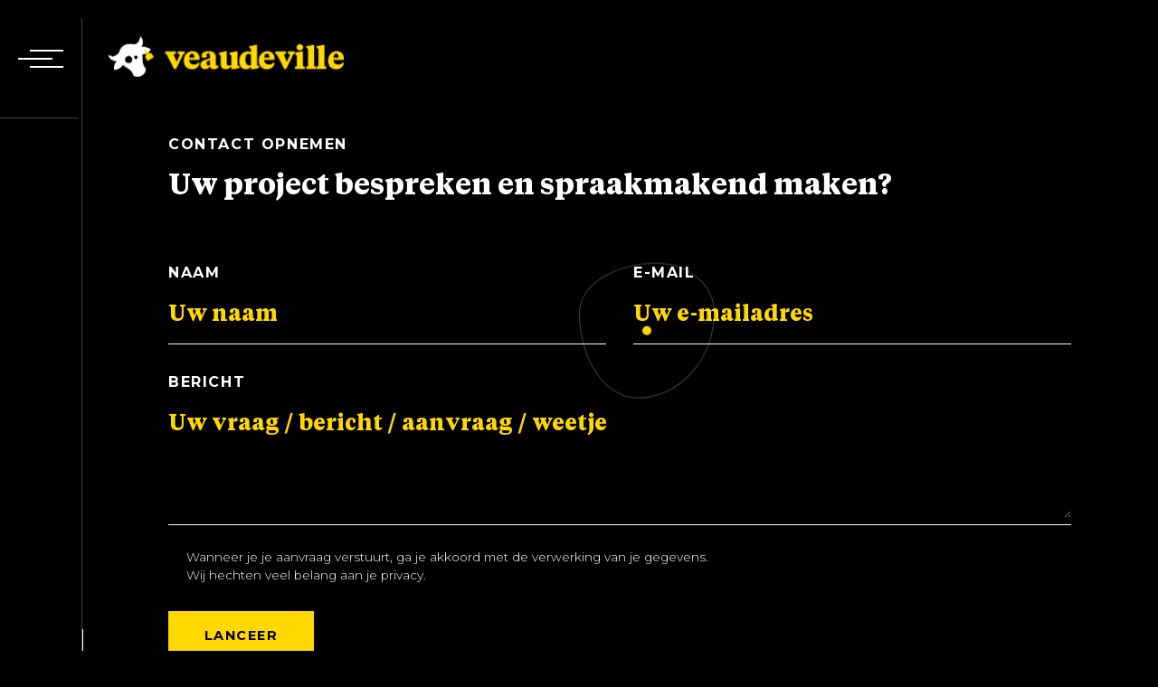

--- FILE ---
content_type: text/html
request_url: https://www.veaudeville.be/contact.html
body_size: 3608
content:
<!DOCTYPE HTML>
<html lang="nl">

<head>
    <title>Contact — Veaudeville</title>
    <meta charset="utf-8" />
    <meta name="viewport" content="width=device-width, initial-scale=1, user-scalable=no" />
    <meta name="keywords"
        content="veaudeville, website, websites, branding, logo, grafisch, grafisch ontwerp, merk, identiteit, marketing, business, reclame, video, online, website, digitaal, online marketing, oetingen, gooik, lennik, bedrijf, bedrijven, video marketing, video , commercial, advertising, adverteren, content, impact, humor, emotie, jeroen, jeroen de vroede, film, filmpje, animatie, shows, comedy, events, social media, business events, corporate events, marketing events, lead generation, marketing strategie, marketing plan, campagne, jaarplan, marketing campagne, reclame campagne, online campagne, social media campagne, vaudeville, creatief, creatief ondernemen, ondernemen, circus, circus marketing, live" />
    <meta name="description" content="Uw project bespreken en spraakmakend maken?" />
    <link rel="icon" id="favicon-16" type="image/png" href="assets/16.png" sizes="16x16">
    <link rel="icon" id="favicon-32" type="image/png" href="assets/32.png" sizes="32x32">
    <link rel="icon" id="favicon-64" type="image/png" href="assets/64.png" sizes="64x64">
    <link rel="icon" id="favicon-120" type="image/png" href="assets/120.png" sizes="120x120">
    <!--<link rel="stylesheet" href="https://www.w3schools.com/w3css/4/w3.css">-->
    <link rel="stylesheet" href="https://stackpath.bootstrapcdn.com/bootstrap/4.3.1/css/bootstrap.min.css"
        integrity="sha384-ggOyR0iXCbMQv3Xipma34MD+dH/1fQ784/j6cY/iJTQUOhcWr7x9JvoRxT2MZw1T" crossorigin="anonymous">
    <link rel="stylesheet" href="assets/css/style.css" />
    <!-- Google Tag Manager -->
    <script>(function (w, d, s, l, i) {
            w[l] = w[l] || []; w[l].push({
                'gtm.start':
                    new Date().getTime(), event: 'gtm.js'
            }); var f = d.getElementsByTagName(s)[0],
                j = d.createElement(s), dl = l != 'dataLayer' ? '&l=' + l : ''; j.async = true; j.src =
                    'https://www.googletagmanager.com/gtm.js?id=' + i + dl; f.parentNode.insertBefore(j, f);
        })(window, document, 'script', 'dataLayer', 'GTM-TG2ZNN5');</script>
    <!-- End Google Tag Manager -->
</head>

<body id="contact">
    <!-- Google Tag Manager (noscript) -->
    <noscript><iframe src="https://www.googletagmanager.com/ns.html?id=GTM-TG2ZNN5" height="0" width="0"
            style="display:none;visibility:hidden"></iframe></noscript>
    <!-- End Google Tag Manager (noscript) -->
    <div id="mouse">
        <div></div>
    </div>

    <header id="top">
        <div class="backnav"></div>
        <nav>
            <a href="#top">
                <div class="burger-wrapper">
                    <div class="burger">
                        <div class="burger-line"></div>
                        <div class="burger-line"></div>
                        <div class="burger-line"></div>
                    </div>
                </div>
                <div class="horizontal-line"></div>
            </a>
            <div class="logo-icon">
                <img src="images/logo/veaudeville-logo-icon-marketing.png" alt="logo veaudeville marketing icon">
            </div>
            <div class="vertical-line"></div>
            <div class="vertical-line-scroll"></div>
        </nav>
        <a href="index.html">
            <h1>Veaudeville Marketing Circus</h1>
        </a>
        <div class="hero">
            <div class="margin"></div>
            <div class="container-fluid">
                <div class="row">
                    <div class="col-md-12">
                        <h2 class="boventitel">Contact opnemen</h2>
                        <h2 class="desktop">Uw project bespreken en spraakmakend maken?</h2>
                        <h2 class="phone">Uw project bespreken</h2>
                        <h2 class="phone">en spraakmakend maken?</h2>
                    </div>
                </div>
            </div>
            <div class="small-margin"></div>
            <form method="post" action="assets/php/aanvraag.php">
                <div class="container-fluid">
                    <div class="row">
                        <div class="col-md-6">
                            <div class="small-margin"></div>
                            <label for="name" class="hidden-later">
                                <h5>Naam</h5>
                            </label>
                            <input placeholder="Uw naam" type="text" name="name" id="name" class="invul hidden-later">
                            <div class="invul-line"></div>
                        </div>
                        <div class="col-md-6">
                            <div class="small-margin"></div>
                            <label for="mail" class="hidden-later">
                                <h5>E-mail</h5>
                            </label>
                            <input placeholder="Uw e-mailadres" type="email" name="mail" id="mail"
                                class="invul hidden-later">
                            <div class="invul-line"></div>
                        </div>
                        <div class="col-md-12">
                            <div class="small-margin"></div>
                            <label for="message" class="hidden-later">
                                <h5>Bericht</h5>
                            </label>
                            <textarea placeholder="Uw vraag / bericht / aanvraag / weetje" type="text" name="message"
                                id="message" rows="3" class="invul hidden-later"></textarea>
                            <div class="invul-line"></div>
                        </div>
                        <div class="col-md-12 clickable-maken">
                            <div class="small-margin hierna"></div>
                            <label for="botchecker" class="botchecker-text hidden-later">Wanneer je je aanvraag
                                verstuurt, ga je akkoord met de verwerking van je gegevens. Wij hechten veel belang aan
                                je privacy.</label>
                        </div>
                        <div class="col-md-12 hidden-later">
                            <div class="small-margin"></div>
                            <input type="submit" name="submit" id="submit" value="Lanceer" class="cta-filled-yellow">
                        </div>
                    </div>
                </div>
            </form>
            <!--<a href="" class="cta-arrow"><div class="arrow"><img src="images/icons/arrow-right.png"></div>Met <span>marketing</span><div class="arrow"><img src="images/icons/arrow-right.png"></div></a>-->
            <div class="margin"></div>
        </div>
        <div class="titel">
            <img src="images/titels/contact.png" alt="Contact | Veaudeville marketing">
        </div>
        <div class="menu">
            <div class="menu-wrapper">
                <ul>
                    <li><a href="about.html">De stal</a></li>
                    <li><a href="work.html">Projecten</a></li>
                    <li><a href="contact.html">Contact</a></li>
                    <li><span><a href="video.html">Video</a></span></li>
                    <li><span><a href="webdesign.html">Webdesign</a></span></li>
                    <li><span><a href="branding.html">Branding</a></span></li>
                    <li><span><a href="campagnes.html">Campagnes</a></span></li>
                </ul>
                <div class="smaller-menu-info">
                    <a href="contact.html" class="cta-border-black">Start een project<img
                            src="images/icons/arrow-right-black.png"></a>
                    <div class="small-margin"></div>
                    <div class="first-info">
                        <a href="casting/index.html">Acteren</a><br>
                        <a href="jobs.html">Jobs</a><br>
                        <a href="blog.html">Blog</a>
                    </div>
                    <div class="second-info">
                        <a href="mailto:contact@veaudeville.be">contact@veaudeville.be</a><br>
                        <a href="https://goo.gl/maps/wA11DhXZPSiR6PZg9" target="_blank"
                            style="margin-bottom: 0;">Frankrijkstraat&nbsp;25 — 1755&nbsp;Gooik</a>
                        <div class="small-margin"></div>
                        <a href="https://www.facebook.com/veaudeville.be" target="_blank"><img
                                src="images/icons/facebook-black.png" alt="Facebook Veaudeville Marketing"
                                class="social" style="opacity: 1;"></a>
                        <a href="https://www.instagram.com/veaudeville.be/" target="_blank"><img
                                src="images/icons/instagram-black.png" alt="Instagram Veaudeville Marketing"
                                class="social" style="opacity: 1;"></a>
                        <a href="https://www.linkedin.com/company/veaudeville/" target="_blank"><img
                                src="images/icons/linkedin-black.png" alt="Linkedin Veaudeville Marketing"
                                class="social" style="opacity: 1;"></a>
                        <a href="https://www.youtube.com/channel/UCedm428kc0ZSyehZiGLGW3Q" target="_blank"><img
                                src="images/icons/youtube-black.png" alt="Youtube Veaudeville Marketing" class="social"
                                style="margin-right: 0; height: 17px; opacity: 1;"></a>
                    </div>
                </div>
            </div>
        </div>
    </header>
    <main>
        <section class="contact">
            <div class="margin"></div>
            <div class="container-fluid">
                <div class="row">
                    <div class="col-md-6">
                        <h4 class="padding-top-text" style="display: inline-block; color: #ffd800;">Plezante vragen?
                        </h4>
                        <div class="xs-margin"></div>
                        <h5 class="hidden" style="display: inline-block;">Bel Jeroen 0478 61 34 49</h5>
                        <div class="small-margin"></div>
                    </div>
                    <div class="col-md-6">
                        <h4 class="padding-top-text" style="display: inline-block; color: #ffd800;">Moeilijke vragen?
                        </h4>
                        <div class="xs-margin"></div>
                        <h5 class="hidden" style="display: inline-block;">Bel Laurens 0497 73 86 07</h5>
                        <div class="medium-margin"></div>
                    </div>
                </div>
                <div class="row" style="text-align: center; display: block;">
                    <div style="display: inline-block;" class="hidden-later">
                        <a href="mailto:contact@veaudeville.be" class="cta-arrow hidden-later"
                            style="margin-right: 0; opacity: .35;">contact@veaudeville.be</a>
                    </div>
                </div>
                <div class="row" style="text-align: center; display: block;">
                    <div class="xs-margin"></div>
                    <div style="display: inline-block;" class="hidden-later">
                        <a href="https://goo.gl/maps/wA11DhXZPSiR6PZg9" target="_blank" class="cta-arrow hidden-later"
                            style="margin-right: 0; opacity: .35;">Frankrijkstraat&nbsp;25 — 1755&nbsp;Gooik</a>
                    </div>
                </div>
                <div class="row" style="text-align: center; display: block;">
                    <div class="small-margin"></div>
                    <div style="display: inline-block;" class="hidden-later">
                        <a href="https://www.facebook.com/veaudeville.be" target="_blank"><img
                                src="images/icons/facebook.png" alt="Facebook Veaudeville Marketing" class="social"></a>
                        <a href="https://www.instagram.com/veaudeville.be/" target="_blank"><img
                                src="images/icons/instagram.png" alt="Instagram Veaudeville Marketing"
                                class="social"></a>
                        <a href="https://www.linkedin.com/company/veaudeville/" target="_blank"><img
                                src="images/icons/linkedin.png" alt="Linkedin Veaudeville Marketing" class="social"></a>
                        <a href="https://www.youtube.com/channel/UCedm428kc0ZSyehZiGLGW3Q" target="_blank"><img
                                src="images/icons/youtube.png" alt="Youtube Veaudeville Marketing" class="social"
                                style="margin-right: 0; height: 17px;"></a>
                    </div>
                    <div class="margin"></div>
                </div>
                <div class="row">
                    <div class="col-md-12">
                        <div class="klanten">
                            <div class="klant-blok hidden">
                                <img src="images/klanten/club-brugge.png"
                                    alt="Logo Club Brugge klant Veaudeville Marketing">
                            </div>
                            <div class="klant-blok hidden">
                                <img src="images/klanten/vtm.png" alt="Logo Vtm klant Veaudeville Marketing">
                            </div>
                            <div class="klant-blok hidden">
                                <img src="images/klanten/stad-brussel.png"
                                    alt="Logo Stad Brussel klant Veaudeville Marketing">
                            </div>
                            <div class="klant-blok hidden">
                                <img src="images/klanten/colruyt-group.png"
                                    alt="Logo Colruyt Group klant Veaudeville Marketing">
                            </div>
                            <div class="klant-blok hidden">
                                <img src="images/klanten/meubelbeurs-brussel.png"
                                    alt="Logo Meubelbeurs Brussel klant Veaudeville Marketing">
                            </div>
                            <div class="klant-blok hidden">
                                <img src="images/klanten/stad-halle.png"
                                    alt="Logo Stad Halle klant Veaudeville Marketing">
                            </div>
                            <div class="klant-blok hidden">
                                <img src="images/klanten/judo-belgium.png"
                                    alt="Logo Judo Belgium klant Veaudeville Marketing">
                            </div>
                            <div class="klant-blok hidden">
                                <img src="images/klanten/alfa-forni.png"
                                    alt="Logo Alfa Forni klant Veaudeville Marketing">
                            </div>
                            <div class="klant-blok hidden">
                                <img src="images/klanten/westrand.png" alt="Logo Westrand klant Veaudeville Marketing">
                            </div>
                            <div class="klant-blok hidden">
                                <img src="images/klanten/sweco.png" alt="Logo Sweco klant Veaudeville Marketing">
                            </div>
                            <div class="klant-blok hidden">
                                <img src="images/klanten/woutim.png" alt="Logo Woutim klant Veaudeville Marketing">
                            </div>
                            <div class="klant-blok hidden">
                                <img src="images/klanten/belsack.png" alt="Logo Belsack klant Veaudeville Marketing">
                            </div>
                        </div>
                        <div class="margin"></div>
                    </div>
                </div>
                <div class="row" style="text-align: center; display: block;">
                    <img src="images/logo/logo-veaudeville-groot.png" alt="logo Veaudeville Marketing"
                        class="logo-footer hidden-later">
                    <div class="margin"></div>
                </div>
            </div>
        </section>
    </main>

    <!-- Scripts -->
    <script src="https://code.jquery.com/jquery-3.3.1.slim.min.js"
        integrity="sha384-q8i/X+965DzO0rT7abK41JStQIAqVgRVzpbzo5smXKp4YfRvH+8abtTE1Pi6jizo"
        crossorigin="anonymous"></script>
    <script src="https://cdnjs.cloudflare.com/ajax/libs/popper.js/1.14.7/umd/popper.min.js"
        integrity="sha384-UO2eT0CpHqdSJQ6hJty5KVphtPhzWj9WO1clHTMGa3JDZwrnQq4sF86dIHNDz0W1"
        crossorigin="anonymous"></script>
    <script src="https://stackpath.bootstrapcdn.com/bootstrap/4.3.1/js/bootstrap.min.js"
        integrity="sha384-JjSmVgyd0p3pXB1rRibZUAYoIIy6OrQ6VrjIEaFf/nJGzIxFDsf4x0xIM+B07jRM"
        crossorigin="anonymous"></script>
    <script src="assets/js/jquery.contact.js" type="text/javascript"></script>
    <script src="assets/js/jquery.min.js"></script>
    <script src="assets/js/skel.min.js"></script>
    <script src="assets/js/util.js"></script>
    <script src="assets/js/main.js"></script>
    <script src="assets/js/veau-other.js"></script>
    <!--<script src="src/cookie.notice.js"></script>-->
    <script src="assets/js/rellax.min.js"></script>
    <script type='text/javascript'
        src='http://ajax.googleapis.com/ajax/libs/jquery/1.3.2/jquery.min.js?ver=1.3.2'></script>
    <script type='text/javascript' src='assets/js/jquery.mousewheel.min.js'></script>

    <!-- Start of HubSpot Embed Code -->
    <script type="text/javascript" id="hs-script-loader" async defer src="//js-eu1.hs-scripts.com/25732376.js"></script>
    <!-- End of HubSpot Embed Code -->
</body>

</html>


--- FILE ---
content_type: text/css
request_url: https://www.veaudeville.be/assets/css/style.css
body_size: 8237
content:
@import url('https://fonts.googleapis.com/css2?family=Montserrat:wght@200;300;400;500;600;700&display=swap');

@font-face {
    font-family: Veaudeville;
    src: url(../fonts/veaudeville.ttf);
}

@font-face {
    font-family: TheCircous;
    src: url(../../circus/assets/fonts/TheCircous.ttf);
}

.grecaptcha-badge{
    display: none;
}

input.invalid ~ .invul-line,
textarea.invalid ~ .invul-line{background-color: red !important;}
#contactform input[type=file].invalid{color: red !important;}

#dates.invalid label{border-bottom: solid 1px red !important;}
input[type=checkbox]:checked ~ label{border-bottom: solid 1px #FFD801 !important;}
#dates.invalid input[type=checkbox]:checked ~ label{border-bottom: solid 1px #FFD801 !important;}

body {
    background-color: black;
    font-family: 'Montserrat', sans-serif;
}

.work > div > a{
    position: relative;
    display: block;
    height: 100%;
    width: 100%;
}

.mytooltip {
    display: inline;
    position: relative;
    z-index: 999;
}

.mytooltip .tooltip-item {
    background: rgba(0, 0, 0, 0.1);
    cursor: pointer;
    display: inline-block;
    text-decoration: underline;
}

.mytooltip .tooltip-content {
    position: absolute;
    z-index: 9999;
    width: 360px;
    left: 50%;
    margin: 0 0 20px -180px;
    bottom: 100%;
    text-align: center;
    font-size: 14px;
    line-height: 30px;
    -webkit-box-shadow: -5px -5px 15px rgba(48, 54, 61, 0.2);
    box-shadow: -5px -5px 15px rgba(48, 54, 61, 0.2);
    background: #ffd800;
    opacity: 0;
    cursor: default;
    pointer-events: none;
    display: flex;
    justify-content: center;
    align-items: center;
    transition-duration: .5s;
}

.mytooltip .tooltip-content::after {
    content: '';
    top: 100%;
    left: 50%;
    border: solid transparent;
    height: 0;
    width: 0;
    position: absolute;
    pointer-events: none;
    border-color: #ffd800 transparent transparent;
    border-width: 10px;
    margin-left: -10px;
}

.mytooltip .tooltip-content img {
    position: relative;
    width: 360px;
    height: 250px;
    display: block;
    float: left;
    margin: 5px;
    object-fit: cover;
}

.mytooltip .tooltip-item::after {
    content: '';
    position: absolute;
    width: 360px;
     height: 20px;
    bottom: 100%;
    left: 50%;
    pointer-events: none;
    -webkit-transform: translateX(-50%);
    transform: translateX(-50%);
}

.mytooltip.open .tooltip-item::after {
    pointer-events: auto;
}

.mytooltip.open .tooltip-content {
    pointer-events: auto;
    opacity: 1;
    -webkit-transform: translate3d(0, 0, 0) rotate3d(0, 0, 0, 0deg);
    transform: translate3d(0, 0, 0) rotate3d(0, 0, 0, 0deg);
    transition-duration: .5s;
}

.loading {
    position: fixed;
    width: 100%;
    height: 100%;
    background-color: black;
    top: 0;
    left: 0;
    z-index: 9999;
    -webkit-transition: opacity 1s;
    -moz-transition: opacity 1s;
    -ms-transition: opacity 1s;
    -o-transition: opacity 1s;
    transition: opacity 1s;
}

.wrapper {
    width: 90%;
    max-width: 1800px;
    margin: auto;
}

.overall-wrapper {
    position: absolute;
    height: 100%;
    width: 500%;
    top: 0;
    left: 0;
    right: 0;
    bottom: 0;
    margin: auto;
    -webkit-transition: width 1s,height 1s;
    -moz-transition: width 1s,height 1s;
    -ms-transition: width 1s,height 1s;
    -o-transition: width 1s,height 1s;
    transition: width 1s,height 1s;
    overflow: hidden;
}

header {
    position: absolute;
    height: 100%;
    width: 100%;
    top: 0;
    left: 0;
    background-color: black;
    background-image: url(../../images/home/showreel-veaudeville.jpg);
    background-position: center;
    background-size: cover;
    z-index: 999;
}

#home header {
    overflow: hidden;
}

#contact header {
    background-image: none;
    position: relative !important;
    height: auto !important;
}

.hero-image {
    position: absolute;
    top: 0;
    left: 0;
    width: 100%;
    height: 100%;
    background-position: center;
    background-repeat: no-repeat;
    background-size: cover;
    -webkit-transition: opacity 1s;
    -moz-transition: opacity 1s;
    -ms-transition: opacity 1s;
    -o-transition: opacity 1s;
    transition: opacity 1s;
    opacity: 0;
}

.hero-image:first-of-type {
    background-image: url(../../images/projecten/slider/slide-1/slide-desktop.jpg);
    opacity: 1;
}
.hero-image:nth-of-type(2) {
    background-image: url(../../images/projecten/slider/slide-2/slide-desktop.jpg);
}
.hero-image:nth-of-type(3) {
    background-image: url(../../images/projecten/slider/slide-3/slide-desktop.jpg);
}
.hero-image:nth-of-type(4) {
    background-image: url(../../images/projecten/slider/slide-4/slide-desktop.jpg);
}

.darker {
    position: absolute;
    top: 0;
    left: 0;
    background-color: black;
    opacity: .35;
    width: 100%;
    height: 100%;
}

form {
    width: 100%;
}

.invul::-webkit-input-placeholder {
    font-family: 'Veaudeville', serif;
    color: #ffd800;
    text-transform: none;
}
.invul:-ms-input-placeholder {
    font-family: 'Veaudeville', serif;
    color: #ffd800;
    text-transform: none;
}

.invul::placeholder {
    font-family: 'Veaudeville', serif;
    color: #ffd800;
    text-transform: none;
}

.invul {
    width: 100%;
    outline: none;
    border: none;
    background-color: transparent;
    padding: 15px 0;
    font-family: 'Veaudeville', serif;
    color: #ffd800;
    text-transform: none;
    font-size: 1.5em;
}

.invul-line {
    height: 1px;
    background-color: white;
    width: 0;
    -webkit-transition: width 2s,background-color 1s;
    -moz-transition: width 2s,background-color 1s;
    -ms-transition: width 2s,background-color 1s;
    -o-transition: width 2s,background-color 1s;
    transition: width 2s,background-color 1s;
}

.invul:focus + .invul-line {
    background-color: #ffd800;
}

label {
    margin-bottom: 0;
}

input.cta-filled-yellow {
    border: none;
    outline: none;
    pointer-events: none;
    cursor: default;
    opacity: .5;
}

input.cta-filled-yellow.clickable {
    pointer-events: auto;
    cursor: auto;
    opacity: 1;
}

.botchecker {
    width: 30px;
    height: 30px;
    border: 1px solid white;
    vertical-align: top;
    display: inline-block;
}

.botchecker:checked {
    border: 1px solid #ffd800;
    background-image: url(../../images/icons/check.png);
    background-position: center;
    background-repeat: no-repeat;
    background-size: 90%;
}

.botchecker-text {
    width: calc(100% - 60px);
    margin-left: 20px;
    text-transform: none;
    font-weight: 500;
    max-width: 600px;
    vertical-align: top;
    margin-top: -5px;
    color: white;
    font-weight: 300;
    font-size: .85em;
}

.gradient {
    position: absolute;
    width: 100%;
    height: 0%;
    background-image: linear-gradient(to bottom,rgba(0,0,0,0),rgba(0,0,0,1));
    bottom: 0;
    right: 0;
    pointer-events: none;
    opacity: 0;
    -webkit-transition: opacity 1s,height 1s;
    -moz-transition: opacity 1s,height 1s;
    -ms-transition: opacity 1s,height 1s;
    -o-transition: opacity 1s,height 1s;
    transition: opacity 1s,height 1s;
}

.gradient.top {
    background-image: linear-gradient(to top,rgba(0,0,0,0),rgba(0,0,0,.5));
    bottom: auto;
    top: 0;
}

#home .gradient {
    opacity: 1;
    width: 0%;
    max-width: 50%;
    height: 100%;
    background-image: linear-gradient(to right,rgba(0,0,0,0),rgba(0,0,0,1));
}

.menu {
    position: fixed;
    width: 0;
    height: 0;
    top: 0;
    left: 0;
    background-color: #ffd800;
    border-radius: 999999999999999px;
    -webkit-transition: width 1s, height 1s, top 1s, left 1s;
    -moz-transition: width 1s, height 1s, top 1s, left 1s;
    -ms-transition: width 1s, height 1s, top 1s, left 1s;
    -o-transition: width 1s, height 1s, top 1s, left 1s;
    transition: width 1s, height 1s, top 1s, left 1s;
    z-index: 999;
    overflow: scroll;
}

.menu .menu-wrapper {
    position: fixed;
    width: calc(95% - 90px);
    height: 100%;
    overflow: scroll;
    left: calc(90px + 5%);
    top: 0;
    display: none;
}

.menu ul {
    padding: 0;
    margin: 0;
    list-style: none;
    top: 7.5%;
    left:0;
    position: absolute;
}

.menu ul li {
    padding: 0;
    margin: 0;
    list-style: none;
    margin-bottom: 10px;
}
.menu ul li:last-of-type {
    margin-bottom: 0;
}

.menu ul li a {
    color: black;
    font-family: 'Veaudeville', serif;
    font-size: 7em;
    overflow: hidden;
    height: 125px;
    padding-top:125px;
    -webkit-transition: padding-top 1s;
    -moz-transition: padding-top 1s;
    -ms-transition: padding-top 1s;
    -o-transition: padding-top 1s;
    transition: padding-top 1s;
    line-height:1em;
    display: inline-block;
}
.menu ul li a:hover {
    color: black;
    text-decoration: none;
}

.menu ul li span a {
    font-size: 1.75em;
    height: 30px;
    padding-top:30px;
}

.smaller-menu-info {
    position: absolute;
    width: 100%;
    max-width: 800px;
    right: 0;
    bottom:7.5%;
    opacity: 0;
    -webkit-transition: opacity 1s;
    -moz-transition: opacity 1s;
    -ms-transition: opacity 1s;
    -o-transition: opacity 1s;
    transition: opacity 1s;
}

.smaller-menu-info .first-info {
    display: inline-block;
    width: 180px;
    vertical-align: top;
}

.smaller-menu-info .second-info {
    display: inline-block;
    width: calc(100% - 185px);
    vertical-align: top;
}

.smaller-menu-info .first-info a,.smaller-menu-info .second-info a {
    display: inline-block;
    color: black;
    font-family: 'Montserrat', sans-serif;
    font-weight: 700;
    text-transform: uppercase;
    letter-spacing: .1em;
    text-decoration: none;
    margin: 0;
    margin-bottom: 10px;
}
.smaller-menu-info .first-info a:last-of-type,.smaller-menu-info .second-info a:last-of-type {
    margin-bottom: 0;
}

.smaller-menu-info .first-info a {
    font-size: 1.4em;
}

.smaller-menu-info .second-info a {
    font-size: .8em;
}

header video {
    object-fit: cover;
  width: 100%;
  height: 100%;
  position: absolute;
  top: 0;
  left: 0;
    display: none;
    -webkit-transition: opacity 1s;
    -moz-transition: opacity 1s;
    -ms-transition: opacity 1s;
    -o-transition: opacity 1s;
    transition: opacity 1s;
}

header nav {
    position: fixed;
    left: 0;
    top: 0;
    height: 100%;
    z-index: 9999;
}

header nav .vertical-line,header nav .vertical-line-scroll {
    width: 1px;
    height: 0%;
    background-color: rgba(255,255,255,.25);
    bottom: 0;
    right: 0;
    position: absolute;
    -webkit-transition: height 3s, background-color 1s;
    -moz-transition: height 3s, background-color 1s;
    -ms-transition: height 3s, background-color 1s;
    -o-transition: height 3s, background-color 1s;
    transition: height 3s, background-color 1s;
    margin-right: -1px;
}

header nav .vertical-line-scroll {
    background-color: rgba(255,255,255,1);
    margin-right: -2px;
    -webkit-transition: height 3s, background-color 1s, opacity 1s;
    -moz-transition: height 3s, background-color 1s, opacity 1s;
    -ms-transition: height 3s, background-color 1s, opacity 1s;
    -o-transition: height 3s, background-color 1s, opacity 1s;
    transition: height 3s, background-color 1s, opacity 1s;
}

h1 {
    font-size: 0.0000001em;
    color: transparent;
    background-image: url(../../images/logo/logo-veaudeville.png);
    background-position: 0 46px;
    background-repeat: no-repeat;
    background-size: contain;
    position: fixed;
    width: 260px;
    height: 46px;
    left: 120px;
    top:40px;
    -webkit-transition: background-position 1s, width 1s, height 1s;
    -moz-transition: background-position 1s, width 1s, height 1s;
    -ms-transition: background-position 1s, width 1s, height 1s;
    -o-transition: background-position 1s, width 1s, height 1s;
    transition: background-position 1s, width 1s, height 1s;
    z-index: 999;
}

.burger-wrapper {
    padding: 0;
    cursor: pointer;
    padding: 55px 20px;
    -webkit-transition: padding 1s;
    -moz-transition: padding 1s;
    -ms-transition: padding 1s;
    -o-transition: padding 1s;
    transition: padding 1s;
}

.burger {
    width: 50px;
    overflow: hidden;
}

.burger-line {
    height: 2px;
    background-color: white;
    margin-bottom: 7px;
    -webkit-transition: margin-left 1s, width 2s, background-color 1s,transform 1s,margin-bottom 1s;
    -moz-transition: margin-left 1s, width 2s, background-color 1s,transform 1s,margin-bottom 1s;
    -ms-transition: margin-left 1s, width 2s, background-color 1s,transform 1s,margin-bottom 1s;
    -o-transition: margin-left 1s, width 2s, background-color 1s,transform 1s,margin-bottom 1s;
    transition: margin-left 1s, width 2s, background-color 1s,transform 1s,margin-bottom 1s;
    width: 0%;
    margin-left: 25%;
}

.burger .burger-line:nth-child(2) {
    margin-right: 25%;
    margin-left: 0;
}

.burger-wrapper:hover .burger-line {
    margin-left: 0;
}

.burger-wrapper:hover .burger-line:nth-child(2) {
    margin-left: 25%;
}

.burger-line:last-of-type {
    margin-bottom: 0;
}

header nav .horizontal-line {
    width: 0%;
    height: 1px;
    background-color: rgba(255,255,255,.25);
    -webkit-transition: width 3s, background-color 1s;
    -moz-transition: width 3s, background-color 1s;
    -ms-transition: width 3s, background-color 1s;
    -o-transition: width 3s, background-color 1s;
    transition: width 3s, background-color 1s;
    z-index: 999;
}

header .logo-icon {
    padding-top: 0;
    overflow: hidden;
    -webkit-transition: padding-top 1s;
    -moz-transition: padding-top 1s;
    -ms-transition: padding-top 1s;
    -o-transition: padding-top 1s;
    transition: padding-top 1s;
    z-index: 999;
}

header > .logo-icon {
    width: 50px;
    position: fixed;
    bottom: calc(100% - 90px);
    left: 120px;
    z-index: 999;
}

header nav .logo-icon {
    width: calc(100% - 40px);
    position: absolute;
    bottom: 40px;
    left: 0;
    right: 0;
    margin: auto;
    -webkit-transition: padding-top 1s, opacity 1s;
    -moz-transition: padding-top 1s, opacity 1s;
    -ms-transition: padding-top 1s, opacity 1s;
    -o-transition: padding-top 1s, opacity 1s;
    transition: padding-top 1s, opacity 1s;
}

header .logo-icon img {
    width: 100%;
    position: absolute;
    top: 0;
}

header .logo-word-wrapper {
    position: fixed;
    width: calc(95% - 90px);
    min-width: 200px;
    left: calc(90px + 2.5%);
    top: 20px;
    -webkit-transition: top 1s,margin-left 1s;
    -moz-transition: top 1s,margin-left 1s;
    -ms-transition: top 1s,margin-left 1s;
    -o-transition: top 1s,margin-left 1s;
    transition: top 1s,margin-left 1s;
    pointer-events: none;
    z-index: 999;
}

header .logo-word {
    position: absolute;
    width: 100%;
    left: 0;
    top: 0;
    overflow: hidden;
    padding-top: 14%;
}

header .logo-word .letter {
    position: absolute;
    overflow: hidden;
}

header .logo-word .letter:first-of-type {
    left: 0.75%;
}

header .logo-word .letter:first-of-type,header .logo-word .letter:nth-of-type(7) {
    width: 10.3%;
    /*padding-top: 3.9%;*/
}

header .logo-word .letter:nth-of-type(2) {
    left: 11.05%
}

header .logo-word .letter:nth-of-type(2),header .logo-word .letter:nth-of-type(6),header .logo-word .letter:last-of-type {
    width: 8.4%;
    /*padding-top: 3.7%;*/
}

header .logo-word .letter:nth-of-type(3) {
    width: 9.5%;
    /*padding-top: 3.75%;*/
    left: calc(11.05% + 9.4%);
}

header .logo-word .letter:nth-of-type(4) {
    width: 10.8%;
    /*padding-top: 3.75%;*/
    left: calc(11.05% + 9.4% + 10%);
}

header .logo-word .letter:nth-of-type(5) {
    width: 10.5%;
    /*padding-top: 0.35%;*/
    margin-right: .8%;
    left: calc(11.05% + 9.4% + 10% + 11.2%);
}

header .logo-word .letter:nth-of-type(6) {
    margin-right: 0.5%;
    left: calc(11.05% + 9.4% + 10% + 12% + 10.5%);
}

header .logo-word .letter:nth-of-type(7) {
    left: calc(11.05% + 9.4% + 10% + 12% + 11% + 8.4%);
}

header .logo-word .letter:nth-of-type(8),header .logo-word .letter:nth-of-type(9),header .logo-word .letter:nth-of-type(10) {
    width: 5.2%;
    /*padding-top: 0.55%;*/
}

header .logo-word .letter:nth-of-type(8) {
    /*padding-top: 0.2%;*/
    left: calc(11.05% + 9.4% + 10% + 12% + 11% + 8.4% + 10.9%);
}

header .logo-word .letter:nth-of-type(9) {
    left: calc(11.05% + 9.4% + 10% + 12% + 11% + 8.4% + 10.9% + 5.95%);
}

header .logo-word .letter:nth-of-type(10) {
    left: calc(11.05% + 9.4% + 10% + 12% + 11% + 8.4% + 10.9% + 5.95% + 5.95%);
}

header .logo-word .letter:last-of-type {
    left: auto;
    right: 0.75%;
}

header .logo-word .letter {
    padding-top: 0%;
    bottom: 0;
    -webkit-transition: padding-top 1s;
    -moz-transition: padding-top 1s;
    -ms-transition: padding-top 1s;
    -o-transition: padding-top 1s;
    transition: padding-top 1s;
}

header .logo-word .letter img {
    width: 100%;
    position: absolute;
    top: 0;
}

.hero {
    position: absolute;
    bottom: 0;
    left: calc(90px + 7.5%);
    padding-bottom: 150px;
}

#home .hero {
    padding-bottom: 4%;
}

#contact .hero {
    width: calc(85% - 30px);
    left: calc(60px + 7.5%);
    height: 515px;
    top: 0;
    bottom: 0;
    margin: auto;
    padding-bottom: 0;
    opacity: 1 !important;
    position: relative !important;
    height: auto !important;
    margin: inherit !important;
}

.hero h2 {
    color: white;
    font-family: 'Veaudeville', serif;
    font-size: 2em;
    overflow: hidden;
    height: 45px;
    padding-top: 45px;
    -webkit-transition: padding-top 1s;
    -moz-transition: padding-top 1s;
    -ms-transition: padding-top 1s;
    -o-transition: padding-top 1s;
    transition: padding-top 1s;
    margin: 0;
}
    
.hero h2.phone {
    display: none;
}

h2.boventitel {
    color: white;
    font-family: 'Montserrat', sans-serif;
    font-weight: 700;
    text-transform: uppercase;
    letter-spacing: .1em;
    font-size: 1em;
    margin: 0;
    padding-top: 20px;
    height: 20px;
    margin-bottom: 15px;
}

.cta-arrow {
    display: inline-block;
    color: white;
    font-family: 'Montserrat', sans-serif;
    font-weight: 700;
    text-transform: uppercase;
    letter-spacing: .1em;
    font-size: 1em;
    text-decoration: none;
    margin: 0;
    margin-right: 40px;
}

.hero .cta-arrow {
    margin-top: 20px;
    /*-webkit-transition: opacity 1s;
    -moz-transition: opacity 1s;
    -ms-transition: opacity 1s;
    -o-transition: opacity 1s;
    transition: opacity 1s;
    opacity: 0;*/
}

.hero .cta-arrow .arrow:last-of-type {
    display: none;
}

.cta-arrow .arrow {
    width: 20px;
    display: inline-block;
    overflow: hidden;
    vertical-align: middle;
    margin-top: -2px;
}

.cta-arrow img {
    width: 20px;
}

.cta-arrow .arrow:first-of-type {
    width: 0;
    -webkit-transition: width 1s, margin-right 1s;
    -moz-transition: width 1s, margin-right 1s;
    -ms-transition: width 1s, margin-right 1s;
    -o-transition: width 1s, margin-right 1s;
    transition: width 1s, margin-right 1s;
}

.cta-arrow .arrow:last-of-type {
    margin-left: 15px;
    -webkit-transition: width 1s, margin-left 1s;
    -moz-transition: width 1s, margin-left 1s;
    -ms-transition: width 1s, margin-left 1s;
    -o-transition: width 1s, margin-left 1s;
    transition: width 1s, margin-left 1s;
}

.cta-arrow:hover {
    color: white;
    text-decoration: none;
}

.cta-arrow:hover .arrow:first-of-type {
    width: 20px;
    margin-right: 15px;
}

.cta-arrow:hover .arrow:last-of-type {
    width: 0px;
    margin-left: 0px;
}

.hero-bottom-cta {
    position: absolute;
    width: 100%;
    left: 0;
    bottom: 30px;
    text-align: center;
}

.hero .follow-line {
    height: 2px;
    background-color: white;
    width: 0;
    -webkit-transition: width 1s, margin-left 1s;
    -moz-transition: width 1s, margin-left 1s;
    -ms-transition: width 1s, margin-left 1s;
    -o-transition: width 1s, margin-left 1s;
    transition: width 1s, margin-left 1s;
}

header .fade-in-later {
    opacity: 0;
    -webkit-transition: opacity 1s;
    -moz-transition: opacity 1s;
    -ms-transition: opacity 1s;
    -o-transition: opacity 1s;
    transition: opacity 1s;
}

.hidden,.hidden-later {
    opacity: 0;
}

.fade-in-element {
    opacity: 1;
    -webkit-transition: opacity 1s;
    -moz-transition: opacity 1s;
    -ms-transition: opacity 1s;
    -o-transition: opacity 1s;
    transition: opacity 1s;
    -webkit-transition-delay: .5s;
    -moz-transition-delay: .5s;
    -ms-transition-delay: .5s;
    -o-transition-delay: .5s;
    transition-delay: .5s;
}

.fade-in-element-later {
    opacity: 1;
    -webkit-transition: opacity 1s;
    -moz-transition: opacity 1s;
    -ms-transition: opacity 1s;
    -o-transition: opacity 1s;
    transition: opacity 1s;
    -webkit-transition-delay: 1s;
    -moz-transition-delay: 1s;
    -ms-transition-delay: 1s;
    -o-transition-delay: 1s;
    transition-delay: 1s;
}

main {
    position: absolute;
    top: 100%;
    left: calc(90px + 7.5%);
    width: calc(85% - 90px);
    padding-top: 10%;
}

#home main {
    top: 0;
    left: 0%;
    width: 500%;
    height: 100%;
    padding-top: 0;
}

#contact main {
    position: relative !important;
    top: auto !important;
}

.titel {
    position: absolute;
    left: 90px;
    width: calc(100% - 90px);
    top: 100%;
    opacity: 0;
    -webkit-transition: opacity .2s, top 1s;
    -moz-transition: opacity .2s, top 1s;
    -ms-transition: opacity .2s, top 1s;
    -o-transition: opacity .2s, top 1s;
    transition: opacity .2s, top 1s;
}

.titel > img {
    width: 85%;
    margin: auto;
    display: block;
}

.row {
    margin: 0;
}

#home section.intro {
    position: absolute;
    width: 20%;
    left: 20%;
    height: 100%;
}

section.intro .my-auto:first-of-type {
    text-align: center;
}

#home section.work {
    position: absolute;
    width: 40%;
    left: 40%;
    height: 100%;
}

.work article {
    max-width: 420px;
    margin: auto;
}

.kalf-draw {
    max-width: 500px;
    margin: auto;
}

h3 {
    color: #ffd800;
    font-family: 'Veaudeville', serif;
    font-size: 2.5em;
    overflow: hidden;
    -webkit-transition: padding-top 1s;
    -moz-transition: padding-top 1s;
    -ms-transition: padding-top 1s;
    -o-transition: padding-top 1s;
    transition: padding-top 1s;
    -webkit-transition-delay: .5s;
    -moz-transition-delay: .5s;
    -ms-transition-delay: .5s;
    -o-transition-delay: .5s;
    transition-delay: .5s;
    margin: 0;
}

h3.padding-top-text {
    height: 52px;
    padding-top: 52px;
}

h3.padding-top-text-after {
    height: 52px;
    padding-top: 0;
}

h4 {
    color: #ffd800;
    font-family: 'Veaudeville', serif;
    font-size: 1.6em;
    overflow: hidden;
    -webkit-transition: padding-top 1s;
    -moz-transition: padding-top 1s;
    -ms-transition: padding-top 1s;
    -o-transition: padding-top 1s;
    transition: padding-top 1s;
    -webkit-transition-delay: .5s;
    -moz-transition-delay: .5s;
    -ms-transition-delay: .5s;
    -o-transition-delay: .5s;
    transition-delay: .5s;
    margin: 0;
}

#home h4 {
    font-size: 2em;
}

article h4 {
    color: white;
}

#home article h4 {
    color: #ffd800;
}

h4.padding-top-text {
    height: 35px;
    padding-top: 35px;
}

#home h4.padding-top-text {
    height: 40px;
    padding-top: 40px;
}

h4.padding-top-text-after {
    height: 35px;
    padding-top: 0;
}

#home h4.padding-top-text-after {
    height: 40px;
    padding-top: 0;
}

h5 {
    color: white;
    font-family: 'Montserrat', sans-serif;
    font-weight: 700;
    text-transform: uppercase;
    letter-spacing: .1em;
    font-size: 1em;
    margin: 0;
}

#home .work-item h4 {
    position: absolute;
    top: calc(100% + 10px);
    left: 0;
}

#home .work-item h5 {
    position: absolute;
    top: calc(100% + 50px);
}

p {
    color: white;
    font-family: 'Montserrat', sans-serif;
    font-weight: 200;
    line-height: 1.8em;
    margin: 0;
}

a:hover {
    text-decoration: inherit;
}

.margin {
    height: 150px;
}

.medium-margin {
    height: 80px;
}

.small-margin {
    height: 30px;
}

.xs-margin {
    height: 10px;
}

main img {
    width: 100%;
}

.schranken > div:nth-of-type(odd) .work-item {
    margin-top: -250px;
}

.schranken .work-item {
    max-width: 600px;
    margin-left: auto;
    margin-right: auto;
}

.work-item {
    position: relative;
}

#home .work-item {
    position: absolute;
    width: 22.5%;
    left: 0%;
    height: 50%;
    top: 25%;
}

#home .work-item:first-of-type,#home .work-item:nth-of-type(3) {
    margin-top: 15px;
}

#home .work-item:nth-of-type(2),#home .work-item:last-of-type {
    margin-top: -15px;
}

.work-item .phone {
    display: none;
}

.work-item .arrow {
    width: 0;
    overflow: hidden;
    -webkit-transition: width 1s, margin-right 1s;
    -moz-transition: width 1s, margin-right 1s;
    -ms-transition: width 1s, margin-right 1s;
    -o-transition: width 1s, margin-right 1s;
    transition: width 1s, margin-right 1s;
    display: inline-block;
    vertical-align: middle;
}

.work-item:hover .arrow {
    width: 20px;
    margin-right: 20px;
}

.work-item .arrow img {
    width: 20px;
    margin-top: -7px;
    display: inline-block;
}

.work-item .stamp {
    position: absolute;
    width: 160px;
    opacity: 0;
    z-index: 9;
}

.work-item .stamp-after {
    position: absolute;
    width: 150px;
    opacity: 1;
    -webkit-transition: width 1s, bottom 1s, opacity .5s;
    -moz-transition: width 1s, bottom 1s, opacity .5s;
    -ms-transition: width 1s, bottom 1s, opacity .5s;
    -o-transition: width 1s, bottom 1s, opacity .5s;
    transition: width 1s, bottom 1s, opacity .5s;
    -webkit-transition-delay: 1s;
    -moz-transition-delay: 1s;
    -ms-transition-delay: 1s;
    -o-transition-delay: 1s;
    transition-delay: 1s;
    z-index: 9;
}

.work-item:first-of-type .stamp {
    right: 7%;
    top: -45px;
}

#home .work-item:first-of-type .stamp,.work-item:nth-of-type(3) .stamp {
    right: 7%;
    bottom: -85px;
}

.work-item:first-of-type .stamp-after {
    right: 7%;
    top: -45px;
}

#home .work-item:first-of-type .stamp-after,.work-item:nth-of-type(3) .stamp-after {
    right: 7%;
    bottom: -75px;
}

#home .work-item:nth-of-type(2) {
    left: 25.8%;
    /*top: auto;
    bottom: calc(12% + 70px);*/
    background-image: url(../../images/projecten/meubelbeurs-2023/meubelbeurs-thumb.jpg);
    background-size: cover;
    background-position: center;
}

.work-item:nth-of-type(2) .stamp,.work-item:last-of-type .stamp {
    right: 7%;
    top: -65px;
}

.work-item:nth-of-type(2) .stamp-after,.work-item:last-of-type .stamp-after {
    right: 7%;
    top: -55px;
    -webkit-transition: width 1s, top 1s, opacity .5s;
    -moz-transition: width 1s, top 1s, opacity .5s;
    -ms-transition: width 1s, top 1s, opacity .5s;
    -o-transition: width 1s, top 1s, opacity .5s;
    transition: width 1s, top 1s, opacity .5s;
    -webkit-transition-delay: 1s;
    -moz-transition-delay: 1s;
    -ms-transition-delay: 1s;
    -o-transition-delay: 1s;
    transition-delay: 1s;
}

#home .work-item:nth-of-type(3) {
    left: calc(25.8% + 22.5% + 3.3%);
}

#home .work-item:last-of-type {
    left: auto;
    right: 0;
    /*top: auto;
    bottom: calc(12% + 70px);*/
    background-image: url(../../images/projecten/judo-belgium/thumb-judo-belgium.jpg);
    background-size: cover;
    background-position: center;
}

.work-item .video-wrapper {
    width: 100%;
}

#home .work-item .video-wrapper {
    position: absolute;
    width: 100%;
    left: 0;
    top: 0;
    height: 100%;
    overflow: hidden;
}

.work-item .phone {
    display: block;
}
.work-item .phone:nth-of-type(2) {
    position: absolute;
    top: 0;
    left: 0;
    width: 100%;
    opacity: 0;
    -webkit-transition: opacity 2s ease-in;
    -moz-transition: opacity 2s ease-in;
    -ms-transition: opacity 2s ease-in;
    -o-transition: opacity 2s ease-in;
    transition: opacity 2s ease-in;
}
.work-item .phone:nth-of-type(2).geen-koe {
    opacity: 1;
    -webkit-transition-delay: 1s;
    -moz-transition-delay: 1s;
    -ms-transition-delay: 1s;
    -o-transition-delay: 1s;
    transition-delay:1s;
}

.work-item:hover .phone:nth-of-type(2) {
    opacity: 0 !important;
    -webkit-transition-delay: 0s;
    -moz-transition-delay: 0s;
    -ms-transition-delay: 0s;
    -o-transition-delay: 0s;
    transition-delay:0s;
}

#home .work-item .phone {
    display: none;
}

.work-item .blackbar {
    position: absolute;
    width: 100%;
    height: 0%;
    background-color: black;
    -webkit-transition: height 1s;
    -moz-transition: height 1s;
    -ms-transition: height 1s;
    -o-transition: height 1s;
    transition: height 1s;
    z-index: 1;
    display: none;
}

#home .work-item .blackbar {
    display: block;
}

.work-item:hover .blackbar {
    height: 5%;
}

.work-item .blackbar:last-of-type {
    bottom: 0;
}

.work-item .video-wrapper video {
    width: 100%;
}

#home .work-item .video-wrapper video {
    object-fit: cover;
  width: 100%;
  position: absolute;
  top: 0;
  left: 0;
}

section.contact {
    text-align: center;
}

#home section.contact {
    position: absolute;
    width: 20%;
    left: 80%;
    min-width: 1675px;
    height: 100%;
}

#home section.contact > .row {
    width: 80%;
    margin: auto;
}

section.contact h4 {
    color: white;
}

.klanten {
    max-width: 550px;
    margin: auto;
    text-align: center;
}

.klanten .klant-blok {
    width: calc(25% - 5px);
    text-align: center;
    display: inline-block;
    vertical-align: middle;
    padding: 5% 3%;
}

.klanten .klant-blok img {
    opacity: .35;
}

.klanten .klant-blok:first-of-type img {
    width: 50%;
}

.klanten .klant-blok:nth-of-type(2) img {
    width: 65%;
}

.klanten .klant-blok:nth-of-type(3) img {
    width: 75%;
}

.klanten .klant-blok:nth-of-type(4) img {
    width: 75%;
}

.klanten .klant-blok:nth-of-type(5) img {
    width: 85%;
}

.klanten .klant-blok:nth-of-type(6) img {
    width: 75%;
}

.klanten .klant-blok:nth-of-type(7) img {
    width: 75%;
}

.klanten .klant-blok:nth-of-type(8) img {
    width: 55%;
}

.klanten .klant-blok:nth-of-type(9) img {
    width: 80%;
}

.klanten .klant-blok:nth-of-type(10) img {
    width: 75%;
}

.klanten .klant-blok:nth-of-type(11) img {
    width: 75%;
}

.klanten .klant-blok:nth-of-type(12) img {
    width: 75%;
}

.line-klanten {
    margin: auto;
    width: 90%;
    max-width: 400px;
    height: 1px;
    background-color: rgba(255,255,255,.35);
}

.cta-filled-yellow {
    display: inline-block;
    color: black;
    font-family: 'Montserrat', sans-serif;
    font-weight: 700;
    text-transform: uppercase;
    letter-spacing: .1em;
    font-size: .9em;
    text-decoration: none;
    margin: 0;
    background-color: #ffd800;
    padding: 17px 40px 15px 40px;
}

.cta-filled-yellow:hover {
    color: black;
    text-decoration: none;
}

.cta-filled-yellow img {
    width: 20px;
    vertical-align: middle;
    margin-left: 10px;
    -webkit-transition: margin-left .5s;
    -moz-transition: margin-left .5s;
    -ms-transition: margin-left .5s;
    -o-transition: margin-left .5s;
    transition: margin-left .5s;
}

.cta-filled-yellow:hover img { 
    margin-left: 20px;
}

.cta-border-black {
    display: inline-block;
    color: black;
    font-family: 'Montserrat', sans-serif;
    font-weight: 700;
    text-transform: uppercase;
    letter-spacing: .1em;
    font-size: .9em;
    text-decoration: none;
    margin: 0;
    border: 1px solid black;
    padding: 17px 40px 15px 40px;
}

.cta-border-black:hover {
    color: black;
    text-decoration: none;
}

.cta-border-black img {
    width: 20px;
    vertical-align: middle;
    margin-left: 10px;
    -webkit-transition: margin-left .5s;
    -moz-transition: margin-left .5s;
    -ms-transition: margin-left .5s;
    -o-transition: margin-left .5s;
    transition: margin-left .5s;
}

.cta-border-black:hover img { 
    margin-left: 20px;
}

.social {
    height: 22px;
    opacity: .35;
    width: auto;
    margin-right: 20px;
}

.logo-footer {
    width: 75%;
    max-width: 500px;
}

.row.lijnen {
    border-top: 1px solid white;
}

.row.lijnen > div:nth-of-type(2) {
    text-align: right;
}
.row.lijnen > div:nth-of-type(3) {
    text-align: left;
}

.row.lijnen:last-of-type {
    border-top: 1px solid white;
    border-bottom: 1px solid white;
}

.row.lijnen.projecten {
    max-width: 600px;
    margin: auto;
}

.row.lijnen.projecten > div:nth-of-type(2) {
    text-align: left;
}
.row.lijnen.projecten > div:nth-of-type(3) {
    text-align: right;
}

.row.lijnen.projecten img {
    width: 20px;
    -webkit-transition: margin-right .5s;
    -moz-transition: margin-right .5s;
    -ms-transition: margin-right .5s;
    -o-transition: margin-right .5s;
    transition: margin-right .5s;
}

.row.lijnen.projecten:hover img {
    margin-right: 15px;
}

.row.lijnen.projecten .desc {
    width: calc(100% - 320px);
    position: absolute;
    right: 100px;
    overflow: hidden;
    pointer-events: none;
    opacity: 0;
    -webkit-transition: opacity .5s;
    -moz-transition: opacity .5s;
    -ms-transition: opacity .5s;
    -o-transition: opacity .5s;
    transition: opacity .5s;
}

.row.lijnen.projecten:hover .desc {
    opacity: 1;
}

.row.lijnen.projecten:first-of-type .desc .wrapper-desc {
    width: calc(723px * 2);
    overflow: hidden;
}
.row.lijnen.projecten:nth-of-type(2) .desc .wrapper-desc {
    width: calc(662px * 2);
    overflow: hidden;
}
.row.lijnen.projecten:nth-of-type(3) .desc .wrapper-desc {
    width: calc(557px * 2);
    overflow: hidden;
}
.row.lijnen.projecten:nth-of-type(4) .desc .wrapper-desc {
    width: calc(490px * 2);
    overflow: hidden;
}

.row.lijnen.projecten > div {
    padding-left: 0;
    padding-right: 0;
}

.row.lijnen.projecten .desc h5 {
    -webkit-transition: margin-left 10s linear;
    -moz-transition: margin-left 10s linear;
    -ms-transition: margin-left 10s linear;
    -o-transition: margin-left 10s linear;
    transition: margin-left 10s linear;
    float: left;
}

.row.lijnen.projecten .desc h5:first-of-type {
    margin-right: 15px;
}

#mouse{
    position: fixed;
  top: 40%;
  left: 50%;
	height: 150px;
	width: 150px;
	border-radius: 50%;
    border: 1px solid rgba(255,255,255,.25);
    pointer-events: none;
}

#mouse div {
    width: 10px;
    height: 10px;
    position: absolute;
    top: 0;
    left: 0;
    bottom: 0;
    right: 0;
    margin: auto;
    background-color: #ffd800;
    border-radius: 500px;
}

#mouse{
  border-radius: 42% 58% 70% 30% / 45% 45% 55% 55%;
  width: 150px; height: 150px;
  animation: morph 3s linear infinite; 
  transform-style: preserve-3d;
  outline: 1px solid transparent;
  will-change: border-radius;
    -webkit-transition: width .2s, height .2s, background-image .2s, opacity 1s;
    -moz-transition: width .2s, height .2s, background-image .2s, opacity 1s;
    -o-transition: width .2s, height .2s, background-image .2s, opacity 1s;
    transition: width .2s, height .2s, background-image .2s, opacity 1s;
    z-index: 9999;
    background-position: center;
    background-repeat: no-repeat;
    background-size: 30px;
}
#mouse:before,
#mouse:after{
  width: 100%;
  height: 100%;
  display: block;
  position: absolute;
  left: 0; top: 0;
  border-radius: 42% 58% 70% 30% / 45% 45% 55% 55%;
  box-shadow: 5px 5px 89px rgba(0, 102, 255, 0.21);
  will-change: border-radius, transform, opacity;
  animation-delay: 200ms;
}

#mouse:before{
  animation: morph 3s linear infinite;
  animation-duration: 1.5s;
}

#mouse:after{
  animation: morph 3s linear infinite;
  animation-delay: 400ms;
  line-height: 120px;
  text-indent: -21px;
}

@keyframes morph{
  0%,100%{
  border-radius: 42% 58% 70% 30% / 45% 45% 55% 55%;
    transform: translate3d(0,0,0) rotateZ(0.01deg);
  }
  34%{
      border-radius: 70% 30% 46% 54% / 30% 29% 71% 70%;
    transform:  translate3d(0,5px,0) rotateZ(0.01deg);
  }
  50%{
    transform: translate3d(0,0,0) rotateZ(0.01deg);
  }
  67%{
    border-radius: 100% 60% 60% 100% / 100% 100% 60% 60% ;
    transform: translate3d(0,-3px,0) rotateZ(0.01deg);
  }
}

.backnav {
    pointer-events: none;
    width: 100%;
    height: 75px;
    background-color: black;
    position: fixed;
    top: 0;
    left: 0;
    opacity: 0;
    -webkit-transition: opacity 2s;
    -moz-transition: opacity 2s;
    -ms-transition: opacity 2s;
    -o-transition: opacity 2s;
    transition: opacity 2s;
    z-index: 999;
}

.lightbox-video {
    position: fixed;
    top: 0;
    left: 0;
    background-color: rgba(0,0,0,.85);
    width: 100%;
    height:100%;
    z-index: 999;
    display: none;
    opacity: 0;
    -webkit-transition: opacity .5s;
    -moz-transition: opacity .5s;
    -ms-transition: opacity .5s;
    -o-transition: opacity .5s;
    transition: opacity .5s;
}

.lightbox-video video {
    position: absolute;
    top: 0;
    right: 0;
    bottom: 0;
    left: 0;
    margin: auto;
    width: 100%;
    max-width: 90%;
    max-height: 90%;
    opacity: 0;
    -webkit-transition: opacity .5s;
    -moz-transition: opacity .5s;
    -ms-transition: opacity .5s;
    -o-transition: opacity .5s;
    transition: opacity .5s;
}

.lightbox-video .close-lightbox {
    position: fixed;
    top: 20px;
    right: 20px;
    width: 60px;
    height: 60px;
    border-radius: 500px;
    background-image: url(../../images/icons/cross.png);
    background-position: center;
    background-repeat: no-repeat;
    background-size: 40%;
    border: 1px solid rgba(255,255,255,.5);
    cursor: pointer;
}

#mouse.phone {
        display: none !important;
}










.event_banner{
    position: fixed;
    top: 0;
    left: 0;
    height: 100vh;
    width: 180px;
    background:
        linear-gradient(90deg, rgba(0,0,0,1) 90px, rgba(0,0,0,0) 180px),
        linear-gradient(0deg, rgba(0,0,0,1) 0%, rgba(0,0,0,0) 20%),
        linear-gradient(180deg, rgba(0,0,0,1) 0%, rgba(0,0,0,0) 20%);
    background-size: cover;
    background-repeat: no-repeat;
    display: grid;
    z-index: 9999;
    transition: width .5s;
}

.event_banner.open{
    width: 500px;
    max-width: 100vw;
    transition: width .5s;
}

.event_banner > .close{
    grid-row: 1/2;
    grid-column: 1/2;
    height: 30px;
    width: 30px;
    display: grid;
    z-index: 17;
    justify-self: end;
    margin-top: 20px;
    margin-right: 20px;
    opacity: 0;
    transition: opacity .5s;
}

.event_banner.open > .close{
    opacity: 1;
    transition: opacity .5s;
}

.event_banner > .close span{
    grid-row: 1/2;
    grid-column: 1/2;
    align-self: center;
    justify-self: center;
    height: 1px;
    width: 100%;
    background-color: #FFEADB;
}

.event_banner > .close span:nth-child(1){
    transform: rotate(45deg);
    transition: transform .5s;
}

.event_banner > .close span:nth-child(2){
    transform: rotate(-45deg);
    transition: transform .5s;
}



.event_banner > .close:hover span:nth-child(1){
    transform: rotate(0deg);
    transition: transform .5s;
}

.event_banner > .close:hover span:nth-child(2){
    transform: rotate(0deg);
    transition: transform .5s;
}



.event_banner > img{
    grid-row: 1/2;
    grid-column: 1/2;
    height: 50px;
    transform: rotate(-90deg);
    z-index: 5;
    align-self: end;
    justify-self: end;
    margin-right: -24px;
    margin-bottom: 80px;
    opacity: 1;
    transition: opacity .5s;
}

.event_banner.open > img{
    opacity: 0;
    transition: opacity .5s;
}

.event_banner .overlay{
    grid-row: 1/2;
    grid-column: 1/2;
    height: 100%;
    width: 100%;
    background:
        linear-gradient(90deg, rgba(0,0,0,1) 90px, rgba(0,0,0,0) 180px),
        linear-gradient(0deg, rgba(0,0,0,1) 0%, rgba(0,0,0,0) 20%),
        linear-gradient(180deg, rgba(0,0,0,1) 0%, rgba(0,0,0,0) 20%);
    z-index: 2;
    transition: background .5s;
}

.event_banner .background{
    grid-row: 1/2;
    grid-column: 1/2;
    height: 100%;
    width: 100%;
    background: url(https://veaudeville.be/circus/assets/images/cast/Jens_Circus_1.jpg);
    background-size: cover;
    background-repeat: no-repeat;
    background-position: -273px;
    z-index: 1;
    transition: background-position .5s;
}

.event_banner.open .background{
    background-position: 0px;
    transition: background-position .5s;
}

.event_banner.open .overlay {
    background:
        linear-gradient(90deg, rgb(0, 0, 0) 90px,rgba(0,0,0,0) 80%),
        linear-gradient(0deg, rgb(0, 0, 0) 0%, rgba(0,0,0,0) 20%),
        linear-gradient(180deg, rgb(0, 0, 0) 0%, rgba(0,0,0,0) 20%);
        transition: background .5s;
}

.event_banner article{
    grid-row: 1/2;
    grid-column: 1/2;
    flex-flow: column;
    align-items: center;
    z-index: 7;
    box-sizing: border-box;
    padding: 100px 0;
    width: calc(100% - 90px);
    margin-left: 90px;
    display: none;
    opacity: 0;
    transition: opacity .5s;
}

.event_banner.open article{
    display: flex;
    opacity: 1;
    transition: opacity .5s;
    transition-delay: .5s;
}

.event_banner article img{
    height: 70px;
    margin-bottom: auto;
}

.event_banner article p{
    font-family: TheCircous;
    color: #FFEADB;
    font-size: 2em;
    line-height: 1em;
    text-align: center;
    width: 80%;
}

.event_banner article a{
    background-color: #FFEADB;
    margin-top: 20px;
    margin-bottom: 20px;
    display: flex;
    align-items: center;
    justify-content: center;
    padding: 10px 20px;
}

.event_banner article a lottie-player{
    height: 40px;
    width: 40px;
    margin-left: -10px;
}

.event_banner article a p{
    font-family: Montserrat;
    font-size: 1em;
    font-weight: 700;
    text-align: center;
    width: 100%;
    color: #183741;
}

.event_banner article button{
    background-color: transparent;
    border: none;
    color: #FFEADB;
    font-family: Montserrat;
    font-size: 1em;
    font-weight: 700;
    margin-top: 0px;
}







@media only screen and (max-height: 750px) {
    
    #contact header {
        height: 750px;
    }
    
    #contact main {
        top: 750px;
    }
    
}

@media only screen and (max-width: 1200px) {
    
    h4 {
        font-size: 1.4em;
    }
    
}

@media only screen and (max-width: 1050px) {
    
    #contact .hero .desktop {
        display: none;
    }
    
    #contact .hero .phone {
        display: block;
    }
    
    #contact .hero {
        height: 560px;
    }
    
    h3,#home h3 {
        font-size: 1.8em;
    }
    
    h4 {
        font-size: 1.2em;
    }
    
}

@media only screen and (max-width: 992px) {
    
    .desktop {
        display: none;
    }
    
    .phone {
        display: block;
    }
    
    h4 {
        font-size: 1em;
    }
    
}

@media only screen and (max-width: 768px) {
    .event_banner{
        width: 130px;
        transform: translate(-100vw);
        transition: transform .5s;
    }

    .event_banner.open{
        transform: translate(0vw);
        transition: transform .5s;
    }

    .event_banner article{
        width: calc(100% - 65px);
        margin-left: 65px;
    }

































    /*.mytooltip .tooltip-content {
        margin: 0 0 0px -300px!important;
    }*/
    
    #mouse {
        display: none !important;
    }
    
    #mouse.phone {
        display: block !important;
        top: 0!important;
        bottom: 0!important;
        left: 0!important;
        right: 0!important;
        margin: auto!important;
        position: absolute!important;
        background-image: url(../../images/icons/play.png)!important;
        z-index: 9999!important;
        width: 100px;
        height: 100px;
        background-size: 30px;
    }
    
    #mouse div {
        opacity: 0;
    }
    
    #home .intro article {
        width: 90%;
        margin: auto;
    }
    
    .row > div {
        padding-left: 0;
        padding-right: 0;
    }
    
    .margin {
        height: 100px;
    }
    
    .medium-margin {
        height: 50px;
    }
    
    body {
        cursor: auto;
    }
    
    h1 {
        top: 20px;
        left: calc(65px + 7.5%);
        width: 220px;
        height: 40px;
    }
    
    .menu .menu-wrapper {
        left: calc(65px + 5%);
        width: calc(90% - 65px);
    }
    
    .menu ul li a {
        font-size: 2.5em;
        height: 43px;
        padding-top: 43px;
    }
    
    .menu ul li span a {
        font-size: 1.2em;
        height: 20px;
        padding-top:20px;
    }
    
    .smaller-menu-info .first-info {
        width: 100%;
    }
    
    .smaller-menu-info .first-info a {
        font-size: 1.1em;
    }
    
    .smaller-menu-info .second-info {
        width: 100%;
        padding-top: 10px;
    }
    
    .smaller-menu-info .second-info a {
        font-size: .75em;
    }
    
    .smaller-menu-info .second-info .small-margin {
        height: 15px;
    }
    
    .social {
        height: 18px;
    }

    header {
        width: 100%;
    }
    
    header .logo-word-wrapper {
        min-width: 150px;
    }
    
    header > .logo-icon {
        width: 35px;
    }
    
    .hero-image:first-of-type {
        background-image: url(../../images/projecten/slider/slide-1/slide-phone.jpg);
    }
    .hero-image:nth-of-type(2) {
        background-image: url(../../images/projecten/slider/slide-2/slide-phone.jpg);
    }
    .hero-image:nth-of-type(3) {
        background-image: url(../../images/projecten/slider/slide-3/slide-phone.jpg);
    }
    .hero-image:nth-of-type(4) {
        background-image: url(../../images/projecten/slider/slide-4/slide-phone.jpg);
    }
    
    main,#home main {
        top: 100%;
        left: 0;
        width: 100%;
        height: auto;
    }
    
    .gradient,#home .gradient {
        position: absolute;
        width: 100%;
        max-width: 100%;
        height: 50%;
        background-image: linear-gradient(to bottom,rgba(0,0,0,0),rgba(0,0,0,1));
        -webkit-transition: opacity 2s;
        -moz-transition: opacity 2s;
        -ms-transition: opacity 2s;
        -o-transition: opacity 2s;
        transition: opacity 2s;
        top: auto;
        left: 0;
        bottom: 0;
        opacity: 0;
    }
    
    .gradient.top {
        width: 100%;
        max-width: 100%;
        height: 50%;
        background-image: linear-gradient(to top,rgba(0,0,0,0),rgba(0,0,0,.5));
        top: 0;
        bottom: auto;
    }
    
    section.intro,#home section.intro {
        position: relative;
        width: 100%;
        left: 0;
        height: auto;
    }
    
    section.work,#home section.work {
        position: relative;
        width: 100%;
        left: 0;
        height: auto;
    }
    
    header nav .horizontal-line {
        position: fixed;
        max-width: 100%;
    }
    
    /*header nav .vertical-line {
        min-height: 74px;
    }*/
    
    header nav .vertical-line-scroll {
        display: none;
    }
    
    .burger {
        width: 35px;
    }
    
    .burger-wrapper {
        padding: 33px 15px;
    }
    
    header nav .logo-icon {
        width: calc(100% - 25px);
    }
    
    header > .logo-icon {
        left: 85px;
        bottom: calc(100% - 70px);
    }
    
    header .logo-word-wrapper {
        width: calc(95% - 65px);
        left: calc(65px + 2.5%);
    }
    
    .hero,#home .hero {
        left: calc(65px + 7.5%);
        padding-bottom: 40px;
    }
    
    .hero h2 {
        font-size: 1.6em;
        height: 30px;
        padding-top: 30px;
    }
    
    #contact .hero h2 {
        font-size: 1.2em;
        height: 27px;
        padding-top: 27px;
    }
    
    h2.boventitel,#contact .hero h2.boventitel {
        color: white;
        font-family: 'Montserrat', sans-serif;
        font-weight: 700;
        text-transform: uppercase;
        letter-spacing: .1em;
        font-size: .9em;
        margin: 0;
        padding-top: 20px;
        height: 20px;
        margin-bottom: 10px;
    }
    
    .hero h2.desktop {
        display: none;
    }
    
    .hero h2.phone {
        display: block;
    }
    
    .titel {
        left: auto;
        right: 0;
        width: calc(85% - 10px);
        min-width: calc(85% - 10px);
        max-width: 100%;
    }
    
    #contact .titel {
        width: calc(100% - 65px);
        min-width: calc(100% - 65px);
        max-width: 100%;
    }
    
    .titel img {
        width: calc(100% - 30px);
    }
    
    h3,#home h3 {
        font-size: 1.3em;
    }
    
    h3.padding-top-text,#home h3.padding-top-text {
        height: 27px;
        padding-top: 27px;
    }
    
    h3.padding-top-text-after,#home h3.padding-top-text-after {
        height: 27px;
    }
    
    .intro h3 {
        margin-bottom: 5px;
    }
    .intro h3:last-of-type {
        margin-bottom: 0;
    }
    
    h4,#home h4 {
        font-size: 1.3em;
    }
    
    h4.klanten-text {
        font-size: 1.2em;
    }
    
    h4.padding-top-text,#home h4.padding-top-text {
        height: 30px;
        padding-top: 30px;
    }
    
    h4.padding-top-text-after,#home h4.padding-top-text-after {
        height: 30px;
    }
    
    h5 {
        font-size: .8em;
    }
    
    .invul {
        font-size: 1.2em;
        padding: 5px 0;
    }
    
    .work-item h5 {
        font-size: .7em;
    }
    
    .cta-arrow {
        font-size: .8em;
    }
    
    .hero .cta-arrow {
        display: none;
    }
    .hero .cta-arrow:first-of-type {
        display: inline-block;
    }
    
    .hero .cta-arrow .arrow {
        width: 0;
    }
    .hero .cta-arrow .arrow:first-of-type {
        display: none;
    }
    
    #contact .hero > .small-margin {
        display: none;
    }
    
    .hero .cta-arrow .arrow:last-of-type {
        display: inline-block;
    }
    
    #contact .hero {
        width: calc(100% - 65px);
        left: 65px;
        height: 512px;
        top: 50px;
    }
    
    .kalf-draw {
        width: 75%;
        max-width: 265px;
        margin: 65px 0;
    }
    
    .work-item,#home .work-item {
        position: relative;
        width: 100%;
        left: 0;
        height: auto;
        top: auto;
    }
    
    .work-item .phone,#home .work-item .phone {
        display: block;
    }
    
    .work-item .video-wrapper,#home .work-item .video-wrapper {
        position: relative;
        width: 100%;
        left: 0;
        top: 0;
        height: auto;
    }
    
    .work-item .video-wrapper .blackbar,#home .work-item .video-wrapper .blackbar {
        display: none;
    }
    
    .work-item .video-wrapper video,#home .work-item .video-wrapper video {
      width: 100%;
      position: relative;
    }
    
    .work-item:first-of-type,.work-item:nth-of-type(2),.work-item:nth-of-type(3),.work-item:nth-of-type(4),#home .work-item:first-of-type,#home .work-item:nth-of-type(2),#home .work-item:nth-of-type(3),#home .work-item:nth-of-type(4) {
        left: 0;
        margin-top: 0;
        background-image: none;
    }
    
    .work-item,#home .work-item {
        margin-top: 50px !important;
    }
    
    .work-item:first-of-type {
        margin-top: 0px !important;
    }
    
    #home .work-item:first-of-type {
        margin-top: 100px !important;
    }
    
    .work-item:last-of-type,#home .work-item:last-of-type {
        margin-bottom: 100px !important;
    }
    
    .work-item h4,.work-item h5,#home .work-item h5,#home .work-item h4 {
        position: relative;
    }
    
    #home .work-item h4,#home .work-item h5 {
        padding-left: 2.5%;
    }
    
    .work-item h4,#home .work-item h4 {
        margin-top: 10px; 
    }
    
    .work-item h5,#home .work-item h5 {
        margin-top: 5px; 
    }
    
    .work-item .stamp {
        width: 27%;
    }
    
    .work-item .stamp-after {
        width: 25%;
    }
    
    .work-item:first-of-type .stamp, .work-item:nth-of-type(3) .stamp {
        bottom: 10%;
    }
    
    .work-item:first-of-type .stamp-after, .work-item:nth-of-type(3) .stamp-after {
        bottom: 8%;
    }
    
    .work-item:nth-of-type(2) .stamp, .work-item:last-of-type .stamp {
        top: auto;
        bottom: 10%;
    }
    
    .work-item:nth-of-type(2) .stamp-after, .work-item:last-of-type .stamp-after {
        top: auto;
        bottom: 8%;
    }
    
    .row.lijnen {
        display: block;
    }
    
    .row.lijnen.projecten {
        display: flex;
    }
    
    .row.lijnen .medium-margin {
        height: 25px;
    }
    
    .row.lijnen.projecten .medium-margin {
        height: 75px;
    }
    
    .row.lijnen h4 {
        margin-bottom: 5px;
    }
    
    .row.lijnen.projecten h4 {
        margin-bottom: -5px;
    }
    
    .row.lijnen.projecten .desc {
        width: calc(100% - 175px);
        opacity: .35;
        right: 35px;
    }
    
    .row.lijnen.projecten:first-of-type .desc .wrapper-desc {
        width: calc(589px * 2);
    }
    .row.lijnen.projecten:nth-of-type(2) .desc .wrapper-desc {
        width: calc(539px * 2);
    }
    .row.lijnen.projecten:nth-of-type(3) .desc .wrapper-desc {
        width: calc(454px * 2);
    }
    .row.lijnen.projecten:nth-of-type(4) .desc .wrapper-desc {
        width: calc(400px * 2);
    }
    
    .row.lijnen > div:nth-of-type(2),.row.lijnen > div:nth-of-type(3) {
        text-align: center;
    }
    
    section.contact,#home section.contact {
        position: relative;
        width: 100%;
        left: 0;
        min-width: 0;
        height: auto;
    }
    
    section.contact > .row,#home section.contact > .row {
        width: 100%;
    }
    
    .row {
        margin-left: 0;
        margin-right: 0;
    }
    
    .klanten {
        width: 85%;
    }
    
    .klanten .klant-blok {
        width: calc(33.33% - 5px);
    }
    
    .cta-filled-yellow,.cta-border-black {
        font-size: .8em;
        padding: 18px 25px 15px 25px;
    }
    
    .cta-filled-yellow img,.cta-border-black img {
        width: 18px;
        margin-top: -1px;
    }
    
    .contact .cta-filled-yellow {
        margin-bottom: 100px;
    }
    
    #home section.contact {
        padding-bottom: 100px;
    }
    
    .work-item .phone:nth-of-type(2) {
        opacity: 1;
    }
    .work-item .phone:nth-of-type(2).geen-koe {
        opacity: 0;
    }

    .work-item:hover .phone:nth-of-type(2) {
        opacity: 1 !important;
        -webkit-transition-delay: 0s;
        -moz-transition-delay: 0s;
        -ms-transition-delay: 0s;
        -o-transition-delay: 0s;
        transition-delay:0s;
    }
    
}

@media only screen and (max-width: 1345px) {
    .mytooltip .tooltip-content {
        margin: 0 0 0px -390px;
    }
}

@media only screen and (max-width: 969px) {
    .mytooltip .tooltip-content {
        margin: 0 0 10px -200px;
    }
}

@media only screen and (max-width: 728px) {
    .mytooltip .tooltip-content {
        margin: 0 0 20px -180px;
    }
}

/*@media only screen and (max-width: 460px) {
    .mytooltip .tooltip-content {
        margin: 0 0 10px -350px!important;
    }
}

@media only screen and (max-width: 340px) {
    .mytooltip .tooltip-content {
        margin: 0 0 10px -190px!important;
    }
}*/

@media only screen and (max-height: 800px) {
    .smaller-menu-info {
        bottom: auto;
        top: calc(350px + 7.5%);
        padding-bottom: 50px;
    }
}

@media only screen and (max-width: 350px) {
    
    .hero h2 {
        font-size: 1.2em;
        height: 25px;
        padding-top: 25px;
    }
    
    h3 {
        font-size: 1.1em;
    }
    
    h4.klanten-text {
        font-size: 1em;
    }
    
    h5 {
        font-size: .8em;
    }
    
    .work-item h5 {
        font-size: .65em;
    }
    
    .work-item:nth-of-type(2) .stamp-after, .work-item:last-of-type .stamp-after {
        bottom: 15%;
    }
    
    .cta-filled-yellow,.cta-border-black {
        font-size: .7em;
    }
    
    .smaller-menu-info .first-info a {
        font-size: 1em;
    }
    
}

@supports(-webkit-appearance: none) or (-moz-appearance: none) {
  input,textarea {
    -webkit-appearance: none;
    -moz-appearance: none;
  }
}

a[href^="tel"] {
  color: inherit;
  text-decoration: none;
}

--- FILE ---
content_type: text/javascript
request_url: https://www.veaudeville.be/assets/js/veau-other.js
body_size: 3197
content:
var botchecker = 0;
      
                    setInterval(function(){
                        botchecker++;
                        
                        if (botchecker == 10) {
                            
                            $( ".hierna" ).after( '<input class="botchecker" name="botchecker" type="checkbox" id="botchecker" required />' );
                            
                        }

                    },1000);

$('.clickable-maken').click(
                function(){
                    
                    $('input.cta-filled-yellow').css('opacity', '1');
                    $('input.cta-filled-yellow').css('pointer-events', 'auto');
                    $('input.cta-filled-yellow').css('cursor', 'pointer');

            });

$('input.cta-filled-yellow').css('opacity', '1');
$('input.cta-filled-yellow').css('pointer-events', 'auto');
$('input.cta-filled-yellow').css('cursor', 'pointer');
// Get current title and icon
var title = $('title').text();
var favicon = $('link[rel=icon]').attr('href');
var newtitle = 'Hey! Kom terug! We missen jou!';

// Active
window.addEventListener('focus', resetTitleicon);

// Inactive
window.addEventListener('blur', changeTitleicon);

// Change page title and icon
function changeTitleicon(){
 $("title").text(newtitle); 
 /*$('link[rel=icon]').attr('href', 'i-Miss-You-master/favicon.ico');*/
}

// Reset the page title and icon
function resetTitleicon(){
 $('title').text(title);
 /*$('link[rel=icon]').attr('href', favicon);*/
}

$( "body" ).hover(
  function() {
      
      $( "#mouse" ).css('opacity', '1');
      
  }
);

var menuGesloten = true;

$( ".burger-wrapper" ).hover(
  function() {
      
      if (menuGesloten) {
        $( ".menu" ).css('width', '350px');
          $( ".menu" ).css('height', '350px');
          $( ".menu" ).css('top', '-175px');
          $( ".menu" ).css('left', '-175px');
          $( ".burger-line" ).css('background-color', 'black');
          $( ".burger-line:first-of-type,.burger-line:last-of-type" ).css('margin-left', '0%');
            $( ".burger-line:nth-of-type(2)" ).css('margin-left', '25%');
      }
      
      
  }, function() {
      
      if (menuGesloten) {
        $( ".menu" ).css('width', '0');
          $( ".menu" ).css('height', '0');
          $( ".menu" ).css('top', '0');
          $( ".menu" ).css('left', '0');
          $( ".burger-line" ).css('background-color', 'white');
          $( ".burger-line:first-of-type,.burger-line:last-of-type" ).css('margin-left', '25%');
            $( ".burger-line:nth-of-type(2)" ).css('margin-left', '0%');
      }
      
  }
);

var vertLine = 10;
                    
                    setInterval(function(){
                                        vertLine++;

                                        if (vertLine == 15) {
                                            $( "header nav .vertical-line-scroll" ).css('height', '100%');
                                        } else if (vertLine == 22) {
                                            $( "header nav .vertical-line-scroll" ).css('height', '0%');
                                            $( "header nav .vertical-line-scroll" ).css('top', '0');
                                            $( "header nav .vertical-line-scroll" ).css('bottom', 'auto');
                                        } else if (vertLine == 29) {
                                            vertLine = 14;
                                            $( "header nav .vertical-line-scroll" ).css('top', 'auto');
                                            $( "header nav .vertical-line-scroll" ).css('bottom', '0');
                                        }

                                    },500);

var slider = 0;
                    
                    setInterval(function(){
                                        slider++;

                                        if (slider == 5) {
                                            $( ".hero-image:nth-of-type(2)" ).css('opacity', '1');
                                        } else if (slider == 7) {
                                            $( ".hero-image:first-of-type" ).css('opacity', '0');
                                        } else if (slider == 12) {
                                            $( ".hero-image:nth-of-type(3)" ).css('opacity', '1');
                                        } else if (slider == 14) {
                                            $( ".hero-image:nth-of-type(2)" ).css('opacity', '0');
                                        } else if (slider == 19) {
                                            $( ".hero-image:nth-of-type(4)" ).css('opacity', '1');
                                        } else if (slider == 21) {
                                            $( ".hero-image:nth-of-type(3)" ).css('opacity', '0');
                                            $( ".hero-image:first-of-type" ).css('opacity', '1');
                                        } else if (slider == 27) {
                                            $( ".hero-image:nth-of-type(4)" ).css('opacity', '0');
                                        } else if (slider == 28) {
                                            slider = 0;
                                        }

                                    },500);


var desc = 0;
                    
                    setInterval(function(){
                                        desc++;

                                        if (desc == 1) {
                                            $( ".row.lijnen.projecten .desc h5:first-of-type" ).css('margin-left', '-50%');
                                            $( ".row.lijnen.projecten .desc h5:first-of-type" ).css('-webkit-transition', 'margin-left 10s linear');
                                            $( ".row.lijnen.projecten .desc h5:first-of-type" ).css('-moz-transition', 'margin-left 10s linear');
                                            $( ".row.lijnen.projecten .desc h5:first-of-type" ).css('-ms-transition', 'margin-left 10s linear');
                                            $( ".row.lijnen.projecten .desc h5:first-of-type" ).css('-o-transition', 'margin-left 10s linear');
                                            $( ".row.lijnen.projecten .desc h5:first-of-type" ).css('transition', 'margin-left 10s linear');
                                        } else if (desc == 1795) {
                                            $( ".row.lijnen.projecten .desc h5:first-of-type" ).css('margin-left', '0%');
                                            $( ".row.lijnen.projecten .desc h5:first-of-type" ).css('transition', 'none');
                                            desc = 0;
                                        }

                                    },5);


var komop = window.matchMedia('(min-width:768px)');
            myFunction(komop)
            komop.addListener(myFunction)

            function myFunction(komop) {
                if (komop.matches) {
                    
                    var loading = 127;
      
                                    setInterval(function(){
                                        loading++;

                                        /*if (loading == 1) {
                                            
                                            $( ".loading span" ).css('opacity', '1');

                                        } else if (loading == 3) {
                                            
                                            $( ".loading div" ).css('height', '100%');

                                        } else if (loading == 7) {
                                            
                                            $( ".loading span" ).css('top', '53px');
                                            $( ".loading span" ).css('font-size', '2em');
                                            $( ".loading" ).css('background-color', 'transparent');

                                        } else */if (loading == 100) {
                                            
                                            $( "header video" ).css('display', 'block');
                                            $('header video').get(0).play();
                                            $('main .work-item video').get(0).play();
                                            $('main .work-item video').get(1).play();
                                            $('main .work-item video').get(2).play();
                                            $('main .work-item video').get(3).play();
                                            $('main .work-item video').get(4).play();
                                            $('main .work-item video').get(5).play();
                                            $('main .work-item video').get(6).play();
                                            $('main .work-item video').get(7).play();
                                            $('main .work-item video').get(8).play();

                                        } else if (loading == 105) {
                                            
                                             $( ".loading" ).css('opacity', '0');

                                        } else if (loading == 110) {
                                            
                                            $( "header nav .vertical-line" ).css('height', '100%');
                                            $( "header nav .horizontal-line" ).css('width', '100%');
                                            $( ".burger-line" ).css('width', '75%');
                                            $( ".fade-in-later" ).css('opacity', '1');
                                            $( "h1" ).css('background-position', '0 0');
                                            $( ".gradient" ).css('height', '35%');
                                            $( ".gradient" ).css('opacity', '1');
                                            
                                            $( ".invul-line" ).css('width', '100%');
                                            
                                            $( "#contact .hero h2" ).css('padding-top', '0');

                                        } else if (loading == 120) {
                                            
                                            $( "body" ).css('overflow', 'auto');
                                            $( ".loading" ).css('display', 'none');

                                        } else if (loading == 128) {
                                            
                                            $( "body" ).css('overflow', 'auto');
                                            $( ".loading" ).css('display', 'none');
                                            
                                            $( "header video" ).css('display', 'block');
                                            $('header video').get(0).play();

                                        } else if (loading == 129) {
                                            
                                            $('main .work-item video').get(0).play();
                                            $('main .work-item video').get(1).play();
                                            $('main .work-item video').get(2).play();
                                            $('main .work-item video').get(3).play();
                                            $('main .work-item video').get(4).play();
                                            $('main .work-item video').get(5).play();
                                            $('main .work-item video').get(6).play();
                                            $('main .work-item video').get(7).play();
                                            $('main .work-item video').get(8).play();

                                        } else if (loading == 130) {
                                            
                                            $( ".loading" ).css('opacity', '0');
                                            
                                            $( "header nav .vertical-line" ).css('height', '100%');
                                            $( "header nav .horizontal-line" ).css('width', '100%');
                                            $( ".burger-line" ).css('width', '75%');
                                            $( ".fade-in-later" ).css('opacity', '1');
                                            $( "h1" ).css('background-position', '0 0');
                                            $( ".gradient" ).css('height', '35%');
                                            $( ".gradient" ).css('opacity', '1');
                                            
                                            $( ".invul-line" ).css('width', '100%');
                                            
                                            $( "#contact .hero h2" ).css('padding-top', '0');
                                            
                                            $( "body" ).css('overflow', 'auto');
                                            $( ".loading" ).css('display', 'none');
                                            
                                            $( ".hero h2" ).css('padding-top', '0');

                                        } else if (loading == 140) {
                                            
                                            $( ".titel" ).css('opacity', '1');
                                            $( ".titel" ).css('top', 'calc(100% - 100px)');

                                        }

                                    },50);
                    
                    
                    $('.burger-wrapper').click(
                function(){
                    
                    if (menuGesloten) {
                        
                        menuGesloten = false;
                    
                    $( ".menu" ).css('width', '10000px');
                      $( ".menu" ).css('height', '10000px');
                      $( ".menu" ).css('top', '-5000px');
                      $( ".menu" ).css('left', '-5000px');
                        $( ".menu .menu-wrapper" ).css('display', 'block');
                    $( ".burger" ).css('overflow', 'visible');
                      $( ".burger-line" ).css('background-color', 'black');
                    $( ".burger-line" ).css('width', '100%');
                    $( ".burger-line" ).css('margin-left', '0');
                    $( ".burger-line:nth-of-type(2)" ).css('width', '0');
                    $( ".burger-line:first-of-type" ).css('transform', 'rotate(45deg)');
                    $( ".burger-line:last-of-type" ).css('transform', 'rotate(-45deg)');
                    $( ".burger-line:first-of-type" ).css('margin-bottom', '-10px');
                    $( ".burger-wrapper" ).css('padding', '64px 20px');
                    $( "header nav .vertical-line,header nav .horizontal-line" ).css('background-color', 'rgba(0,0,0,.25)');
                        $( "#mouse" ).css('border', '1px solid rgba(0,0,0,.25)');
                        $( "#mouse div" ).css('background-color', 'black');
                        $( ".logo-icon" ).css('opacity', '0');
                        $(".vertical-line-scroll").css("opacity","0");
                        $( "body" ).css('overflow', 'hidden');
                        
                        var loading = 0;
      
                                    setInterval(function(){
                                        loading++;

                                        if (loading == 1) {
                                            
                                            $( ".menu ul li a" ).css('padding-top', '0');

                                        } else if (loading == 2) {
                                            
                                            $( ".smaller-menu-info" ).css('opacity', '1');

                                        }

                                    },500);
                        
                    } else {
                        
                        menuGesloten = true;
                        
                        $( ".menu ul li a" ).css('padding-top', '125px');
                        $( ".smaller-menu-info" ).css('opacity', '0');
                        $( "body" ).css('overflow', 'visible');
                        
                        var loading = 0;
      
                                    setInterval(function(){
                                        loading++;

                                        if (loading == 1) {
                                            
                                            $( ".menu" ).css('width', '0');
                          $( ".menu" ).css('height', '0');
                          $( ".menu" ).css('top', '0');
                          $( ".menu" ).css('left', '0');
                            $( ".menu .menu-wrapper" ).css('display', 'none');
                        $( ".burger" ).css('overflow', 'auto');
                          $( ".burger-line" ).css('background-color', 'white');
                        $( ".burger-line" ).css('width', '75%');
                        $( ".burger-line:first-of-type,.burger-line:last-of-type" ).css('margin-left', '25%');
                        $( ".burger-line:first-of-type" ).css('transform', 'rotate(0deg)');
                        $( ".burger-line:last-of-type" ).css('transform', 'rotate(0deg)');
                        $( ".burger-line:first-of-type" ).css('margin-bottom', '7px');
                        $( ".burger-wrapper" ).css('padding', '55px 20px');
                        $( "header nav .vertical-line,header nav .horizontal-line" ).css('background-color', 'rgba(255,255,255,.25)');
                        $( "#mouse" ).css('border', '1px solid rgba(255,255,255,.25)');
                        $( "#mouse div" ).css('background-color', 'white');
                                            $( ".logo-icon" ).css('opacity', '1');
                                            $(".vertical-line-scroll").css("opacity","1");

                                        }

                                    },500);
                        
                    }
                    
            });

var cursor = document.getElementById('mouse');

document.addEventListener('mousemove', function(e){

	var x = e.clientX,
	y = e.clientY;

	cursor.style.left = x + -75 + 'px';
	cursor.style.top = y + -75 + 'px';
	
});

$(function() {
  $('a,.work-item').hover(function() {
    $('#mouse').css('width', '100px');
      $('#mouse').css('height', '100px');
      
      document.addEventListener('mousemove', function(e){

        var x = e.clientX,
        y = e.clientY;

        cursor.style.left = x + -50 + 'px';
        cursor.style.top = y + -50 + 'px';

    });
      
  }, function() {
    $('#mouse').css('width', '150px');
      $('#mouse').css('height', '150px');
      
      var cursor = document.getElementById('mouse');

document.addEventListener('mousemove', function(e){

	var x = e.clientX,
	y = e.clientY;

	cursor.style.left = x + -75 + 'px';
	cursor.style.top = y + -75 + 'px';
	
});
      
  });
});
                    
                    $(window).scroll(function () {
                var $heightScrolled = $(window).scrollTop();

                if ( $heightScrolled > 200 )
                {
                    
                    $(".vertical-line-scroll").css("opacity","0");
                    
                    }
                else {
                    
                    $(".vertical-line-scroll").css("opacity","1");
                    
                    }

            });  
                    
                    
                } else {
                    
                    
                    $('.burger-wrapper').click(
                function(){
                    
                    if (menuGesloten) {
                        
                        menuGesloten = false;
                    
                    $( ".menu" ).css('width', '10000px');
                      $( ".menu" ).css('height', '10000px');
                      $( ".menu" ).css('top', '-5000px');
                      $( ".menu" ).css('left', '-5000px');
                        $( ".menu .menu-wrapper" ).css('display', 'block');
                    $( ".burger" ).css('overflow', 'visible');
                      $( ".burger-line" ).css('background-color', 'black');
                    $( ".burger-line" ).css('width', '100%');
                    $( ".burger-line" ).css('margin-left', '0');
                    $( ".burger-line:nth-of-type(2)" ).css('width', '0');
                    $( ".burger-line:first-of-type" ).css('transform', 'rotate(45deg)');
                    $( ".burger-line:last-of-type" ).css('transform', 'rotate(-45deg)');
                    $( ".burger-line:first-of-type" ).css('margin-bottom', '-10px');
                    $( ".burger-wrapper" ).css('padding', '33px 15px');
                    $( "header nav .vertical-line,header nav .horizontal-line" ).css('background-color', 'rgba(0,0,0,.25)');
                        $( "#mouse" ).css('border', '1px solid rgba(0,0,0,.25)');
                        $( "#mouse div" ).css('background-color', 'black');
                        $( ".logo-icon" ).css('opacity', '0');
                        $(".vertical-line-scroll").css("opacity","0");
                        $( "body" ).css('overflow', 'hidden');
                        
                        var loading = 0;
      
                                    setInterval(function(){
                                        loading++;

                                        if (loading == 1) {
                                            
                                            $( ".menu ul li a" ).css('padding-top', '0');

                                        } else if (loading == 2) {
                                            
                                            $( ".smaller-menu-info" ).css('opacity', '1');

                                        }

                                    },500);
                        
                    } else {
                        
                        menuGesloten = true;
                        
                        $( ".menu ul li a" ).css('padding-top', '43px');
                        $( ".smaller-menu-info" ).css('opacity', '0');
                        $( "body" ).css('overflow', 'visible');
                        
                        var loading = 0;
      
                                    setInterval(function(){
                                        loading++;

                                        if (loading == 1) {
                                            
                                            $( ".menu" ).css('width', '0');
                          $( ".menu" ).css('height', '0');
                          $( ".menu" ).css('top', '0');
                          $( ".menu" ).css('left', '0');
                            $( ".menu .menu-wrapper" ).css('display', 'none');
                        $( ".burger" ).css('overflow', 'auto');
                          $( ".burger-line" ).css('background-color', 'white');
                        $( ".burger-line" ).css('width', '75%');
                        $( ".burger-line:first-of-type,.burger-line:last-of-type" ).css('margin-left', '25%');
                        $( ".burger-line:first-of-type" ).css('transform', 'rotate(0deg)');
                        $( ".burger-line:last-of-type" ).css('transform', 'rotate(0deg)');
                        $( ".burger-line:first-of-type" ).css('margin-bottom', '7px');
                        $( ".burger-wrapper" ).css('padding', '33px 15px');
                        $( "header nav .vertical-line,header nav .horizontal-line" ).css('background-color', 'rgba(255,255,255,.25)');
                        $( "#mouse" ).css('border', '1px solid rgba(255,255,255,.25)');
                        $( "#mouse div" ).css('background-color', 'white');
                                            $( ".logo-icon" ).css('opacity', '1');
                                            $(".vertical-line-scroll").css("opacity","1");

                                        }

                                    },500);
                        
                    }
                    
            });
                    
                    
                    var loading = 117;
      
        setInterval(function(){
                                        loading++;

                                        /*if (loading == 1) {
                                            
                                            $( ".loading span" ).css('opacity', '1');

                                        } else if (loading == 3) {
                                            
                                            $( ".loading div" ).css('height', '100%');

                                        } else if (loading == 7) {
                                            
                                            $( ".loading span" ).css('top', '53px');
                                            $( ".loading span" ).css('font-size', '2em');
                                            $( ".loading" ).css('background-color', 'transparent');

                                        } else */if (loading == 100) {
                                            
                                            $( "header video" ).css('display', 'block');
                                            $('header video').get(0).play();
                                            $('main .work-item video').get(0).play();
                                            $('main .work-item video').get(1).play();
                                            $('main .work-item video').get(2).play();
                                            $('main .work-item video').get(3).play();
                                            $('main .work-item video').get(4).play();
                                            $('main .work-item video').get(5).play();
                                            $('main .work-item video').get(6).play();
                                            $('main .work-item video').get(7).play();
                                            $('main .work-item video').get(8).play();

                                        } else if (loading == 105) {
                                            
                                             $( ".loading" ).css('opacity', '0');

                                        } else if (loading == 110) {
                                            
                                            $( "header nav .vertical-line" ).css('height', '100%');
                                            $( "header nav .horizontal-line" ).css('width', '65px');
                                            $( ".burger-line" ).css('width', '75%');
                                            $( ".fade-in-later" ).css('opacity', '1');

                                        } else if (loading == 118) {
                                            
                                            $( "header video" ).css('display', 'block');
                                            $('header video').get(0).play();

                                        } else if (loading == 119) {
                                            
                                            $('main .work-item video').get(0).play();
                                            $('main .work-item video').get(1).play();
                                            $('main .work-item video').get(2).play();
                                            $('main .work-item video').get(3).play();
                                            $('main .work-item video').get(4).play();
                                            $('main .work-item video').get(5).play();
                                            $('main .work-item video').get(6).play();
                                            $('main .work-item video').get(7).play();
                                            $('main .work-item video').get(8).play();

                                        } else if (loading == 120) {
                                            
                                            $( ".loading" ).css('opacity', '0');
                                            
                                            $( "header nav .vertical-line" ).css('height', '100%');
                                            $( "header nav .horizontal-line" ).css('width', '65px');
                                            $( ".burger-line" ).css('width', '75%');
                                            $( ".fade-in-later" ).css('opacity', '1');
                                            
                                            $( "body" ).css('overflow', 'auto');
                                            $( ".loading" ).css('display', 'none');
                                            $( ".hero h2" ).css('padding-top', '0');
                                            $( ".gradient" ).css('opacity', '1');
                                            $( "h1" ).css('background-position', '0 0');
                                            $( ".gradient" ).css('height', '35%');
                                            
                                            $( ".invul-line" ).css('width', '100%');
                                            
                                            $( "#contact .hero h2" ).css('padding-top', '0');

                                        } else if (loading == 140) {
                                            
                                            $( ".titel" ).css('opacity', '1');
                                            $( ".titel" ).css('top', 'calc(100% - 20px)');

                                        } else if (loading == 170) {
                                            
                                            $( "header nav .vertical-line,header nav .horizontal-line" ).css('-webkit-transition', 'none');
                                            $( "header nav .vertical-line,header nav .horizontal-line" ).css('-moz-transition', 'none');
                                            $( "header nav .vertical-line,header nav .horizontal-line" ).css('-ms-transition', 'none');
                                            $( "header nav .vertical-line,header nav .horizontal-line" ).css('-o-transition', 'none');
                                            $( "header nav .vertical-line,header nav .horizontal-line" ).css('transition', 'none');
                                            
                                            $( "header nav .vertical-line" ).css('min-height', '74px');
                                            
                                            $( "header nav .vertical-line" ).css('top', '0');
                                            $( "header nav .vertical-line" ).css('bottom', 'auto');

                                        }

                                    },50);
                    
                    
                    $(document).ready(function(){ 
            $(window).scroll(function(){ 
                
                $('.hero').css("opacity", 1 - $(window).scrollTop() / 350);
                
                $('.vertical-line').css("height", 100 - $(window).scrollTop() / 5 + "%");
                var hori = 0 + $(window).scrollTop() / 5;
                $('.horizontal-line').css("width", "calc(" + hori + "% + 65px)");
                
                var titel = 10 - $(window).scrollTop() / 5;
                $('.titel').css("width", "calc(85% - " + titel + "px)");
                var titelcontact = 65 - $(window).scrollTop() / 5;
                $('#contact .titel').css("width", "calc(100% - " + titelcontact + "px)");
                
                if ($("header nav .vertical-line").height() <= 74) {
                    
                    $( "h1" ).css('height', '31px');
                    $( ".backnav" ).css('opacity', '1');
                    $( ".burger-wrapper" ).css('padding', '27px 18px');
                    $( ".burger" ).css('width', '29px');
                    
                    
                } else {
                    
                    $( "h1" ).css('height', '40px');
                    $( ".backnav" ).css('opacity', '0');
                    $( ".burger-wrapper" ).css('padding', '33px 15px');
                    $( ".burger" ).css('width', '35px');
                    
                }
                
            }); 
        });
                    
                }
            }

(function() {
              var elements;
              var windowHeight;

              function init() {
                elements = document.querySelectorAll('.hidden');
                windowHeight = window.innerHeight;
              }

              function checkPosition() {
                for (var i = 0; i < elements.length; i++) {
                  var element = elements[i];
                  var positionFromTop = elements[i].getBoundingClientRect().top;

                  if (positionFromTop - windowHeight <= 0) {
                    element.classList.add('fade-in-element');
                    element.classList.remove('hidden');
                  }
                }
              }

              window.addEventListener('scroll', checkPosition);
              window.addEventListener('resize', init);

              init();
              checkPosition();
            })();

            (function() {
              var elements;
              var windowHeight;

              function init() {
                elements = document.querySelectorAll('.hidden-later');
                windowHeight = window.innerHeight;
              }

              function checkPosition() {
                for (var i = 0; i < elements.length; i++) {
                  var element = elements[i];
                  var positionFromTop = elements[i].getBoundingClientRect().top;

                  if (positionFromTop - windowHeight <= 0) {
                    element.classList.add('fade-in-element-later');
                    element.classList.remove('hidden-later');
                  }
                }
              }

              window.addEventListener('scroll', checkPosition);
              window.addEventListener('resize', init);

              init();
              checkPosition();
            })();

            (function() {
              var elements;
              var windowHeight;

              function init() {
                elements = document.querySelectorAll('.padding-top-text');
                windowHeight = window.innerHeight;
              }

              function checkPosition() {
                for (var i = 0; i < elements.length; i++) {
                  var element = elements[i];
                  var positionFromTop = elements[i].getBoundingClientRect().top;

                  if (positionFromTop - windowHeight <= 0) {
                    element.classList.add('padding-top-text-after');
                    element.classList.remove('padding-top-text');
                  }
                }
              }

              window.addEventListener('scroll', checkPosition);
              window.addEventListener('resize', init);

              init();
              checkPosition();
            })();

            (function() {
              var elements;
              var windowHeight;

              function init() {
                elements = document.querySelectorAll('.stamp');
                windowHeight = window.innerHeight;
              }

              function checkPosition() {
                for (var i = 0; i < elements.length; i++) {
                  var element = elements[i];
                  var positionFromTop = elements[i].getBoundingClientRect().top;

                  if (positionFromTop - windowHeight <= 0) {
                    element.classList.add('stamp-after');
                    element.classList.remove('stamp');
                  }
                }
              }

              window.addEventListener('scroll', checkPosition);
              window.addEventListener('resize', init);

              init();
              checkPosition();
            })();

(function() {
              var elements;
              var windowHeight;

              function init() {
                elements = document.querySelectorAll('.work-item .phone:nth-of-type(2)');
                windowHeight = window.innerHeight;
              }

              function checkPosition() {
                for (var i = 0; i < elements.length; i++) {
                  var element = elements[i];
                  var positionFromTop = elements[i].getBoundingClientRect().top;

                  if (positionFromTop - windowHeight <= 0) {
                    element.classList.add('geen-koe');
                  }
                }
              }

              window.addEventListener('scroll', checkPosition);
              window.addEventListener('resize', init);

              init();
              checkPosition();
            })();

--- FILE ---
content_type: text/javascript
request_url: https://www.veaudeville.be/assets/js/main.js
body_size: 2103
content:
/*
	Dimension by HTML5 UP
	html5up.net | @ajlkn
	Free for personal and commercial use under the CCA 3.0 license (html5up.net/license)
*/

(function($) {

	skel.breakpoints({
		xlarge:		'(max-width: 1680px)',
		large:		'(max-width: 1280px)',
		medium:		'(max-width: 980px)',
		small:		'(max-width: 736px)',
		xsmall:		'(max-width: 480px)',
		xxsmall:	'(max-width: 360px)'
	});

	$(function() {

		var	$window = $(window),
			$body = $('body'),
			$wrapper = $('#wrapper'),
			$header = $('#header'),
			$footer = $('#footer'),
			$main = $('#main'),
			$main_articles = $main.children('article');

		// Disable animations/transitions until the page has loaded.
			$body.addClass('is-loading');

			$window.on('load', function() {
				window.setTimeout(function() {
					$body.removeClass('is-loading');
				}, 100);
			});

		// Fix: Placeholder polyfill.
			$('form').placeholder();

		// Fix: Flexbox min-height bug on IE.
			if (skel.vars.IEVersion < 12) {

				var flexboxFixTimeoutId;

				$window.on('resize.flexbox-fix', function() {

					clearTimeout(flexboxFixTimeoutId);

					flexboxFixTimeoutId = setTimeout(function() {

						if ($wrapper.prop('scrollHeight') > $window.height())
							$wrapper.css('height', 'auto');
						else
							$wrapper.css('height', '100vh');

					}, 250);

				}).triggerHandler('resize.flexbox-fix');

			}

		// Nav.
			var $nav = $header.children('nav'),
				$nav_li = $nav.find('li');

			// Add "middle" alignment classes if we're dealing with an even number of items.
				if ($nav_li.length % 2 == 0) {

					$nav.addClass('use-middle');
					$nav_li.eq( ($nav_li.length / 2) ).addClass('is-middle');

				}

		// Main.
			var	delay = 325,
				locked = false;

			// Methods.
				$main._show = function(id, initial) {

					var $article = $main_articles.filter('#' + id);

					// No such article? Bail.
						if ($article.length == 0)
							return;

					// Handle lock.

						// Already locked? Speed through "show" steps w/o delays.
							if (locked || (typeof initial != 'undefined' && initial === true)) {

								// Mark as switching.
									$body.addClass('is-switching');

								// Mark as visible.
									$body.addClass('is-article-visible');

								// Deactivate all articles (just in case one's already active).
									$main_articles.removeClass('active');

								// Hide header, footer.
									$header.hide();
									$footer.hide();

								// Show main, article.
									$main.show();
									$article.show();

								// Activate article.
									$article.addClass('active');

								// Unlock.
									locked = false;

								// Unmark as switching.
									setTimeout(function() {
										$body.removeClass('is-switching');
									}, (initial ? 1000 : 0));

								return;

							}

						// Lock.
							locked = true;

					// Article already visible? Just swap articles.
						if ($body.hasClass('is-article-visible')) {

							// Deactivate current article.
								var $currentArticle = $main_articles.filter('.active');

								$currentArticle.removeClass('active');

							// Show article.
								setTimeout(function() {

									// Hide current article.
										$currentArticle.hide();

									// Show article.
										$article.show();

									// Activate article.
										setTimeout(function() {

											$article.addClass('active');

											// Window stuff.
												$window
													.scrollTop(0)
													.triggerHandler('resize.flexbox-fix');

											// Unlock.
												setTimeout(function() {
													locked = false;
												}, delay);

										}, 25);

								}, delay);

						}

					// Otherwise, handle as normal.
						else {

							// Mark as visible.
								$body
									.addClass('is-article-visible');

							// Show article.
								setTimeout(function() {

									// Hide header, footer.
										$header.hide();
										$footer.hide();

									// Show main, article.
										$main.show();
										$article.show();

									// Activate article.
										setTimeout(function() {

											$article.addClass('active');

											// Window stuff.
												$window
													.scrollTop(0)
													.triggerHandler('resize.flexbox-fix');

											// Unlock.
												setTimeout(function() {
													locked = false;
												}, delay);

										}, 25);

								}, delay);

						}

				};

				$main._hide = function(addState) {

					var $article = $main_articles.filter('.active');

					// Article not visible? Bail.
						if (!$body.hasClass('is-article-visible'))
							return;

					// Add state?
						if (typeof addState != 'undefined'
						&&	addState === true)
							history.pushState(null, null, '#');

					// Handle lock.

						// Already locked? Speed through "hide" steps w/o delays.
							if (locked) {

								// Mark as switching.
									$body.addClass('is-switching');

								// Deactivate article.
									$article.removeClass('active');

								// Hide article, main.
									$article.hide();
									$main.hide();

								// Show footer, header.
									$footer.show();
									$header.show();

								// Unmark as visible.
									$body.removeClass('is-article-visible');

								// Unlock.
									locked = false;

								// Unmark as switching.
									$body.removeClass('is-switching');

								// Window stuff.
									$window
										.scrollTop(0)
										.triggerHandler('resize.flexbox-fix');

								return;

							}

						// Lock.
							locked = true;

					// Deactivate article.
						$article.removeClass('active');

					// Hide article.
						setTimeout(function() {

							// Hide article, main.
								$article.hide();
								$main.hide();

							// Show footer, header.
								$footer.show();
								$header.show();

							// Unmark as visible.
								setTimeout(function() {

									$body.removeClass('is-article-visible');

									// Window stuff.
										$window
											.scrollTop(0)
											.triggerHandler('resize.flexbox-fix');

									// Unlock.
										setTimeout(function() {
											locked = false;
										}, delay);

								}, 25);

						}, delay);


				};

			// Articles.
				$main_articles.each(function() {

					var $this = $(this);

					// Close.
						$('<div class="close">Close</div>')
							.appendTo($this)
							.on('click', function() {
								location.hash = '';
							});

					// Prevent clicks from inside article from bubbling.
						$this.on('click', function(event) {
							event.stopPropagation();
						});

				});

			// Events.
				$body.on('click', function(event) {

					// Article visible? Hide.
						if ($body.hasClass('is-article-visible'))
							$main._hide(true);

				});

				$window.on('keyup', function(event) {

					switch (event.keyCode) {

						case 27:

							// Article visible? Hide.
								if ($body.hasClass('is-article-visible'))
									$main._hide(true);

							break;

						default:
							break;

					}

				});

				$window.on('hashchange', function(event) {

					// Empty hash?
						if (location.hash == ''
						||	location.hash == '#') {

							// Prevent default.
								event.preventDefault();
								event.stopPropagation();

							// Hide.
								$main._hide();

						}

					// Otherwise, check for a matching article.
						else if ($main_articles.filter(location.hash).length > 0) {

							// Prevent default.
								event.preventDefault();
								event.stopPropagation();

							// Show article.
								$main._show(location.hash.substr(1));

						}

				});

			// Scroll restoration.
			// This prevents the page from scrolling back to the top on a hashchange.
				if ('scrollRestoration' in history)
					history.scrollRestoration = 'manual';
				else {

					var	oldScrollPos = 0,
						scrollPos = 0,
						$htmlbody = $('html,body');

					$window
						.on('scroll', function() {

							oldScrollPos = scrollPos;
							scrollPos = $htmlbody.scrollTop();

						})
						.on('hashchange', function() {
							$window.scrollTop(oldScrollPos);
						});

				}

			// Initialize.

				// Hide main, articles.
					$main.hide();
					$main_articles.hide();

				// Initial article.
					if (location.hash != ''
					&&	location.hash != '#')
						$window.on('load', function() {
							$main._show(location.hash.substr(1), true);
						});

	});

})(jQuery);

--- FILE ---
content_type: text/javascript
request_url: https://www.veaudeville.be/assets/js/jquery.contact.js
body_size: 380
content:
(function($) { 
	"use strict";
	
jQuery(document).ready(function(){
	$('#cform').on( "submit", function() {

		var action = $(this).attr('action');

		$("#message").slideUp(750,function() {
		$('#message').hide();

 		$('#submit')
			.before('<div class="text-center"><img src="images/ajax-loader.gif" class="contact-loader" /></div>')
			.attr('disabled','disabled');

		$.post(action, {
			name: $('#name').val(),
			companyname: $('#companyname').val(),
			email: $('#email').val(),
			tel: $('#tel').val(),
			comments: $('#comments').val(),

		},
			function(data){
				document.getElementById('message').innerHTML = data;
				$('#message').slideDown('slow');
				$('#cform img.contact-loader').fadeOut('slow',function(){$(this).remove()});
				$('#submit').removeAttr('disabled');
				if(data.match('success') != null) $('#cform').slideUp('slow');
			}
		);

		});

		return false;

	});

});

}(jQuery));